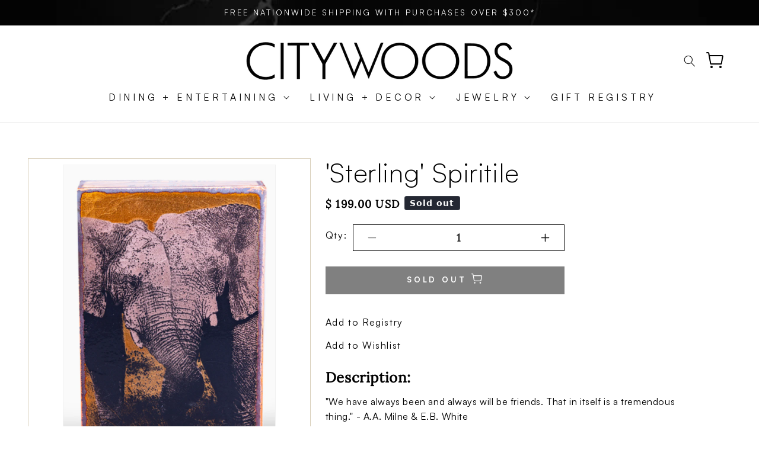

--- FILE ---
content_type: text/html; charset=utf-8
request_url: https://www.citywoods.com/products/sterling-spiritile
body_size: 27431
content:
<!doctype html>
<html class="js" lang="en">
  <head>
    <!-- Google tag (gtag.js) --> <script async src="https://www.googletagmanager.com/gtag/js?id=G-R51YXFF0EY"></script> <script> window.dataLayer = window.dataLayer || []; function gtag(){dataLayer.push(arguments);} gtag('js', new Date()); gtag('config', 'G-R51YXFF0EY'); </script>
    <meta charset="utf-8">
    <meta http-equiv="X-UA-Compatible" content="IE=edge">
    <meta name="viewport" content="width=device-width,initial-scale=1">
    <meta name="theme-color" content="">
    <link rel="canonical" href="https://www.citywoods.com/products/sterling-spiritile"><link rel="icon" type="image/png" href="//www.citywoods.com/cdn/shop/files/cw-favicon.webp?crop=center&height=32&v=1733992499&width=32"><link rel="preconnect" href="https://fonts.shopifycdn.com" crossorigin><title>
      &#39;Sterling&#39; Spiritile
 &ndash; Citywoods</title>

    
      <meta name="description" content="&quot;We have always been and always will be friends. That in itself is a tremendous thing.&quot; - A.A. Milne &amp;amp; E.B. White Spiritile No. 239 Each Spiritile is handmade of molten glass on copper, and can be placed indoors or outdoors. Handmade in Atlanta.">
    

    

<meta property="og:site_name" content="Citywoods">
<meta property="og:url" content="https://www.citywoods.com/products/sterling-spiritile">
<meta property="og:title" content="&#39;Sterling&#39; Spiritile">
<meta property="og:type" content="product">
<meta property="og:description" content="&quot;We have always been and always will be friends. That in itself is a tremendous thing.&quot; - A.A. Milne &amp;amp; E.B. White Spiritile No. 239 Each Spiritile is handmade of molten glass on copper, and can be placed indoors or outdoors. Handmade in Atlanta."><meta property="og:image" content="http://www.citywoods.com/cdn/shop/products/ScreenShot2020-04-15at7.27.17AM.png?v=1586953797">
  <meta property="og:image:secure_url" content="https://www.citywoods.com/cdn/shop/products/ScreenShot2020-04-15at7.27.17AM.png?v=1586953797">
  <meta property="og:image:width" content="752">
  <meta property="og:image:height" content="1154"><meta property="og:price:amount" content="199.00">
  <meta property="og:price:currency" content="USD"><meta name="twitter:card" content="summary_large_image">
<meta name="twitter:title" content="&#39;Sterling&#39; Spiritile">
<meta name="twitter:description" content="&quot;We have always been and always will be friends. That in itself is a tremendous thing.&quot; - A.A. Milne &amp;amp; E.B. White Spiritile No. 239 Each Spiritile is handmade of molten glass on copper, and can be placed indoors or outdoors. Handmade in Atlanta.">


    <script src="//www.citywoods.com/cdn/shop/t/6/assets/constants.js?v=58251544750838685771733986715" defer="defer"></script>
    <script src="//www.citywoods.com/cdn/shop/t/6/assets/pubsub.js?v=158357773527763999511733986716" defer="defer"></script>
    <script src="//www.citywoods.com/cdn/shop/t/6/assets/global.js?v=136628361274817707361733986715" defer="defer"></script><script>window.performance && window.performance.mark && window.performance.mark('shopify.content_for_header.start');</script><meta id="shopify-digital-wallet" name="shopify-digital-wallet" content="/6182129/digital_wallets/dialog">
<meta name="shopify-checkout-api-token" content="2391cf4017ad240e9bddb01e86cdb216">
<link rel="alternate" type="application/json+oembed" href="https://www.citywoods.com/products/sterling-spiritile.oembed">
<script async="async" src="/checkouts/internal/preloads.js?locale=en-US"></script>
<link rel="preconnect" href="https://shop.app" crossorigin="anonymous">
<script async="async" src="https://shop.app/checkouts/internal/preloads.js?locale=en-US&shop_id=6182129" crossorigin="anonymous"></script>
<script id="apple-pay-shop-capabilities" type="application/json">{"shopId":6182129,"countryCode":"US","currencyCode":"USD","merchantCapabilities":["supports3DS"],"merchantId":"gid:\/\/shopify\/Shop\/6182129","merchantName":"Citywoods","requiredBillingContactFields":["postalAddress","email","phone"],"requiredShippingContactFields":["postalAddress","email","phone"],"shippingType":"shipping","supportedNetworks":["visa","masterCard","amex","discover","elo","jcb"],"total":{"type":"pending","label":"Citywoods","amount":"1.00"},"shopifyPaymentsEnabled":true,"supportsSubscriptions":true}</script>
<script id="shopify-features" type="application/json">{"accessToken":"2391cf4017ad240e9bddb01e86cdb216","betas":["rich-media-storefront-analytics"],"domain":"www.citywoods.com","predictiveSearch":true,"shopId":6182129,"locale":"en"}</script>
<script>var Shopify = Shopify || {};
Shopify.shop = "citywoods.myshopify.com";
Shopify.locale = "en";
Shopify.currency = {"active":"USD","rate":"1.0"};
Shopify.country = "US";
Shopify.theme = {"name":"CityWoods","id":128362119223,"schema_name":"Dawn","schema_version":"14.0.0","theme_store_id":null,"role":"main"};
Shopify.theme.handle = "null";
Shopify.theme.style = {"id":null,"handle":null};
Shopify.cdnHost = "www.citywoods.com/cdn";
Shopify.routes = Shopify.routes || {};
Shopify.routes.root = "/";</script>
<script type="module">!function(o){(o.Shopify=o.Shopify||{}).modules=!0}(window);</script>
<script>!function(o){function n(){var o=[];function n(){o.push(Array.prototype.slice.apply(arguments))}return n.q=o,n}var t=o.Shopify=o.Shopify||{};t.loadFeatures=n(),t.autoloadFeatures=n()}(window);</script>
<script>
  window.ShopifyPay = window.ShopifyPay || {};
  window.ShopifyPay.apiHost = "shop.app\/pay";
  window.ShopifyPay.redirectState = null;
</script>
<script id="shop-js-analytics" type="application/json">{"pageType":"product"}</script>
<script defer="defer" async type="module" src="//www.citywoods.com/cdn/shopifycloud/shop-js/modules/v2/client.init-shop-cart-sync_BT-GjEfc.en.esm.js"></script>
<script defer="defer" async type="module" src="//www.citywoods.com/cdn/shopifycloud/shop-js/modules/v2/chunk.common_D58fp_Oc.esm.js"></script>
<script defer="defer" async type="module" src="//www.citywoods.com/cdn/shopifycloud/shop-js/modules/v2/chunk.modal_xMitdFEc.esm.js"></script>
<script type="module">
  await import("//www.citywoods.com/cdn/shopifycloud/shop-js/modules/v2/client.init-shop-cart-sync_BT-GjEfc.en.esm.js");
await import("//www.citywoods.com/cdn/shopifycloud/shop-js/modules/v2/chunk.common_D58fp_Oc.esm.js");
await import("//www.citywoods.com/cdn/shopifycloud/shop-js/modules/v2/chunk.modal_xMitdFEc.esm.js");

  window.Shopify.SignInWithShop?.initShopCartSync?.({"fedCMEnabled":true,"windoidEnabled":true});

</script>
<script>
  window.Shopify = window.Shopify || {};
  if (!window.Shopify.featureAssets) window.Shopify.featureAssets = {};
  window.Shopify.featureAssets['shop-js'] = {"shop-cart-sync":["modules/v2/client.shop-cart-sync_DZOKe7Ll.en.esm.js","modules/v2/chunk.common_D58fp_Oc.esm.js","modules/v2/chunk.modal_xMitdFEc.esm.js"],"init-fed-cm":["modules/v2/client.init-fed-cm_B6oLuCjv.en.esm.js","modules/v2/chunk.common_D58fp_Oc.esm.js","modules/v2/chunk.modal_xMitdFEc.esm.js"],"shop-cash-offers":["modules/v2/client.shop-cash-offers_D2sdYoxE.en.esm.js","modules/v2/chunk.common_D58fp_Oc.esm.js","modules/v2/chunk.modal_xMitdFEc.esm.js"],"shop-login-button":["modules/v2/client.shop-login-button_QeVjl5Y3.en.esm.js","modules/v2/chunk.common_D58fp_Oc.esm.js","modules/v2/chunk.modal_xMitdFEc.esm.js"],"pay-button":["modules/v2/client.pay-button_DXTOsIq6.en.esm.js","modules/v2/chunk.common_D58fp_Oc.esm.js","modules/v2/chunk.modal_xMitdFEc.esm.js"],"shop-button":["modules/v2/client.shop-button_DQZHx9pm.en.esm.js","modules/v2/chunk.common_D58fp_Oc.esm.js","modules/v2/chunk.modal_xMitdFEc.esm.js"],"avatar":["modules/v2/client.avatar_BTnouDA3.en.esm.js"],"init-windoid":["modules/v2/client.init-windoid_CR1B-cfM.en.esm.js","modules/v2/chunk.common_D58fp_Oc.esm.js","modules/v2/chunk.modal_xMitdFEc.esm.js"],"init-shop-for-new-customer-accounts":["modules/v2/client.init-shop-for-new-customer-accounts_C_vY_xzh.en.esm.js","modules/v2/client.shop-login-button_QeVjl5Y3.en.esm.js","modules/v2/chunk.common_D58fp_Oc.esm.js","modules/v2/chunk.modal_xMitdFEc.esm.js"],"init-shop-email-lookup-coordinator":["modules/v2/client.init-shop-email-lookup-coordinator_BI7n9ZSv.en.esm.js","modules/v2/chunk.common_D58fp_Oc.esm.js","modules/v2/chunk.modal_xMitdFEc.esm.js"],"init-shop-cart-sync":["modules/v2/client.init-shop-cart-sync_BT-GjEfc.en.esm.js","modules/v2/chunk.common_D58fp_Oc.esm.js","modules/v2/chunk.modal_xMitdFEc.esm.js"],"shop-toast-manager":["modules/v2/client.shop-toast-manager_DiYdP3xc.en.esm.js","modules/v2/chunk.common_D58fp_Oc.esm.js","modules/v2/chunk.modal_xMitdFEc.esm.js"],"init-customer-accounts":["modules/v2/client.init-customer-accounts_D9ZNqS-Q.en.esm.js","modules/v2/client.shop-login-button_QeVjl5Y3.en.esm.js","modules/v2/chunk.common_D58fp_Oc.esm.js","modules/v2/chunk.modal_xMitdFEc.esm.js"],"init-customer-accounts-sign-up":["modules/v2/client.init-customer-accounts-sign-up_iGw4briv.en.esm.js","modules/v2/client.shop-login-button_QeVjl5Y3.en.esm.js","modules/v2/chunk.common_D58fp_Oc.esm.js","modules/v2/chunk.modal_xMitdFEc.esm.js"],"shop-follow-button":["modules/v2/client.shop-follow-button_CqMgW2wH.en.esm.js","modules/v2/chunk.common_D58fp_Oc.esm.js","modules/v2/chunk.modal_xMitdFEc.esm.js"],"checkout-modal":["modules/v2/client.checkout-modal_xHeaAweL.en.esm.js","modules/v2/chunk.common_D58fp_Oc.esm.js","modules/v2/chunk.modal_xMitdFEc.esm.js"],"shop-login":["modules/v2/client.shop-login_D91U-Q7h.en.esm.js","modules/v2/chunk.common_D58fp_Oc.esm.js","modules/v2/chunk.modal_xMitdFEc.esm.js"],"lead-capture":["modules/v2/client.lead-capture_BJmE1dJe.en.esm.js","modules/v2/chunk.common_D58fp_Oc.esm.js","modules/v2/chunk.modal_xMitdFEc.esm.js"],"payment-terms":["modules/v2/client.payment-terms_Ci9AEqFq.en.esm.js","modules/v2/chunk.common_D58fp_Oc.esm.js","modules/v2/chunk.modal_xMitdFEc.esm.js"]};
</script>
<script>(function() {
  var isLoaded = false;
  function asyncLoad() {
    if (isLoaded) return;
    isLoaded = true;
    var urls = ["https:\/\/cdn.nfcube.com\/instafeed-2f4533fd2af641daa4198f7a8d1f873e.js?shop=citywoods.myshopify.com"];
    for (var i = 0; i < urls.length; i++) {
      var s = document.createElement('script');
      s.type = 'text/javascript';
      s.async = true;
      s.src = urls[i];
      var x = document.getElementsByTagName('script')[0];
      x.parentNode.insertBefore(s, x);
    }
  };
  if(window.attachEvent) {
    window.attachEvent('onload', asyncLoad);
  } else {
    window.addEventListener('load', asyncLoad, false);
  }
})();</script>
<script id="__st">var __st={"a":6182129,"offset":-21600,"reqid":"bfc370e4-b8f0-406c-a31c-f169129da55b-1769085268","pageurl":"www.citywoods.com\/products\/sterling-spiritile","u":"256adb581396","p":"product","rtyp":"product","rid":4487922810935};</script>
<script>window.ShopifyPaypalV4VisibilityTracking = true;</script>
<script id="captcha-bootstrap">!function(){'use strict';const t='contact',e='account',n='new_comment',o=[[t,t],['blogs',n],['comments',n],[t,'customer']],c=[[e,'customer_login'],[e,'guest_login'],[e,'recover_customer_password'],[e,'create_customer']],r=t=>t.map((([t,e])=>`form[action*='/${t}']:not([data-nocaptcha='true']) input[name='form_type'][value='${e}']`)).join(','),a=t=>()=>t?[...document.querySelectorAll(t)].map((t=>t.form)):[];function s(){const t=[...o],e=r(t);return a(e)}const i='password',u='form_key',d=['recaptcha-v3-token','g-recaptcha-response','h-captcha-response',i],f=()=>{try{return window.sessionStorage}catch{return}},m='__shopify_v',_=t=>t.elements[u];function p(t,e,n=!1){try{const o=window.sessionStorage,c=JSON.parse(o.getItem(e)),{data:r}=function(t){const{data:e,action:n}=t;return t[m]||n?{data:e,action:n}:{data:t,action:n}}(c);for(const[e,n]of Object.entries(r))t.elements[e]&&(t.elements[e].value=n);n&&o.removeItem(e)}catch(o){console.error('form repopulation failed',{error:o})}}const l='form_type',E='cptcha';function T(t){t.dataset[E]=!0}const w=window,h=w.document,L='Shopify',v='ce_forms',y='captcha';let A=!1;((t,e)=>{const n=(g='f06e6c50-85a8-45c8-87d0-21a2b65856fe',I='https://cdn.shopify.com/shopifycloud/storefront-forms-hcaptcha/ce_storefront_forms_captcha_hcaptcha.v1.5.2.iife.js',D={infoText:'Protected by hCaptcha',privacyText:'Privacy',termsText:'Terms'},(t,e,n)=>{const o=w[L][v],c=o.bindForm;if(c)return c(t,g,e,D).then(n);var r;o.q.push([[t,g,e,D],n]),r=I,A||(h.body.append(Object.assign(h.createElement('script'),{id:'captcha-provider',async:!0,src:r})),A=!0)});var g,I,D;w[L]=w[L]||{},w[L][v]=w[L][v]||{},w[L][v].q=[],w[L][y]=w[L][y]||{},w[L][y].protect=function(t,e){n(t,void 0,e),T(t)},Object.freeze(w[L][y]),function(t,e,n,w,h,L){const[v,y,A,g]=function(t,e,n){const i=e?o:[],u=t?c:[],d=[...i,...u],f=r(d),m=r(i),_=r(d.filter((([t,e])=>n.includes(e))));return[a(f),a(m),a(_),s()]}(w,h,L),I=t=>{const e=t.target;return e instanceof HTMLFormElement?e:e&&e.form},D=t=>v().includes(t);t.addEventListener('submit',(t=>{const e=I(t);if(!e)return;const n=D(e)&&!e.dataset.hcaptchaBound&&!e.dataset.recaptchaBound,o=_(e),c=g().includes(e)&&(!o||!o.value);(n||c)&&t.preventDefault(),c&&!n&&(function(t){try{if(!f())return;!function(t){const e=f();if(!e)return;const n=_(t);if(!n)return;const o=n.value;o&&e.removeItem(o)}(t);const e=Array.from(Array(32),(()=>Math.random().toString(36)[2])).join('');!function(t,e){_(t)||t.append(Object.assign(document.createElement('input'),{type:'hidden',name:u})),t.elements[u].value=e}(t,e),function(t,e){const n=f();if(!n)return;const o=[...t.querySelectorAll(`input[type='${i}']`)].map((({name:t})=>t)),c=[...d,...o],r={};for(const[a,s]of new FormData(t).entries())c.includes(a)||(r[a]=s);n.setItem(e,JSON.stringify({[m]:1,action:t.action,data:r}))}(t,e)}catch(e){console.error('failed to persist form',e)}}(e),e.submit())}));const S=(t,e)=>{t&&!t.dataset[E]&&(n(t,e.some((e=>e===t))),T(t))};for(const o of['focusin','change'])t.addEventListener(o,(t=>{const e=I(t);D(e)&&S(e,y())}));const B=e.get('form_key'),M=e.get(l),P=B&&M;t.addEventListener('DOMContentLoaded',(()=>{const t=y();if(P)for(const e of t)e.elements[l].value===M&&p(e,B);[...new Set([...A(),...v().filter((t=>'true'===t.dataset.shopifyCaptcha))])].forEach((e=>S(e,t)))}))}(h,new URLSearchParams(w.location.search),n,t,e,['guest_login'])})(!0,!0)}();</script>
<script integrity="sha256-4kQ18oKyAcykRKYeNunJcIwy7WH5gtpwJnB7kiuLZ1E=" data-source-attribution="shopify.loadfeatures" defer="defer" src="//www.citywoods.com/cdn/shopifycloud/storefront/assets/storefront/load_feature-a0a9edcb.js" crossorigin="anonymous"></script>
<script crossorigin="anonymous" defer="defer" src="//www.citywoods.com/cdn/shopifycloud/storefront/assets/shopify_pay/storefront-65b4c6d7.js?v=20250812"></script>
<script data-source-attribution="shopify.dynamic_checkout.dynamic.init">var Shopify=Shopify||{};Shopify.PaymentButton=Shopify.PaymentButton||{isStorefrontPortableWallets:!0,init:function(){window.Shopify.PaymentButton.init=function(){};var t=document.createElement("script");t.src="https://www.citywoods.com/cdn/shopifycloud/portable-wallets/latest/portable-wallets.en.js",t.type="module",document.head.appendChild(t)}};
</script>
<script data-source-attribution="shopify.dynamic_checkout.buyer_consent">
  function portableWalletsHideBuyerConsent(e){var t=document.getElementById("shopify-buyer-consent"),n=document.getElementById("shopify-subscription-policy-button");t&&n&&(t.classList.add("hidden"),t.setAttribute("aria-hidden","true"),n.removeEventListener("click",e))}function portableWalletsShowBuyerConsent(e){var t=document.getElementById("shopify-buyer-consent"),n=document.getElementById("shopify-subscription-policy-button");t&&n&&(t.classList.remove("hidden"),t.removeAttribute("aria-hidden"),n.addEventListener("click",e))}window.Shopify?.PaymentButton&&(window.Shopify.PaymentButton.hideBuyerConsent=portableWalletsHideBuyerConsent,window.Shopify.PaymentButton.showBuyerConsent=portableWalletsShowBuyerConsent);
</script>
<script data-source-attribution="shopify.dynamic_checkout.cart.bootstrap">document.addEventListener("DOMContentLoaded",(function(){function t(){return document.querySelector("shopify-accelerated-checkout-cart, shopify-accelerated-checkout")}if(t())Shopify.PaymentButton.init();else{new MutationObserver((function(e,n){t()&&(Shopify.PaymentButton.init(),n.disconnect())})).observe(document.body,{childList:!0,subtree:!0})}}));
</script>
<link id="shopify-accelerated-checkout-styles" rel="stylesheet" media="screen" href="https://www.citywoods.com/cdn/shopifycloud/portable-wallets/latest/accelerated-checkout-backwards-compat.css" crossorigin="anonymous">
<style id="shopify-accelerated-checkout-cart">
        #shopify-buyer-consent {
  margin-top: 1em;
  display: inline-block;
  width: 100%;
}

#shopify-buyer-consent.hidden {
  display: none;
}

#shopify-subscription-policy-button {
  background: none;
  border: none;
  padding: 0;
  text-decoration: underline;
  font-size: inherit;
  cursor: pointer;
}

#shopify-subscription-policy-button::before {
  box-shadow: none;
}

      </style>
<script id="sections-script" data-sections="header" defer="defer" src="//www.citywoods.com/cdn/shop/t/6/compiled_assets/scripts.js?v=612"></script>
<script>window.performance && window.performance.mark && window.performance.mark('shopify.content_for_header.end');</script>


    <style data-shopify>
      @font-face {
  font-family: Assistant;
  font-weight: 400;
  font-style: normal;
  font-display: swap;
  src: url("//www.citywoods.com/cdn/fonts/assistant/assistant_n4.9120912a469cad1cc292572851508ca49d12e768.woff2") format("woff2"),
       url("//www.citywoods.com/cdn/fonts/assistant/assistant_n4.6e9875ce64e0fefcd3f4446b7ec9036b3ddd2985.woff") format("woff");
}

      @font-face {
  font-family: Assistant;
  font-weight: 700;
  font-style: normal;
  font-display: swap;
  src: url("//www.citywoods.com/cdn/fonts/assistant/assistant_n7.bf44452348ec8b8efa3aa3068825305886b1c83c.woff2") format("woff2"),
       url("//www.citywoods.com/cdn/fonts/assistant/assistant_n7.0c887fee83f6b3bda822f1150b912c72da0f7b64.woff") format("woff");
}

      
      
      @font-face {
  font-family: Lora;
  font-weight: 400;
  font-style: normal;
  font-display: swap;
  src: url("//www.citywoods.com/cdn/fonts/lora/lora_n4.9a60cb39eff3bfbc472bac5b3c5c4d7c878f0a8d.woff2") format("woff2"),
       url("//www.citywoods.com/cdn/fonts/lora/lora_n4.4d935d2630ceaf34d2e494106075f8d9f1257d25.woff") format("woff");
}


      
        :root,
        .color-background-1 {
          --color-background: 255,255,255;
        
          --gradient-background: #ffffff;
        

        

        --color-foreground: 18,18,18;
        --color-background-contrast: 191,191,191;
        --color-shadow: 18,18,18;
        --color-button: 18,18,18;
        --color-button-text: 255,255,255;
        --color-secondary-button: 255,255,255;
        --color-secondary-button-text: 18,18,18;
        --color-link: 18,18,18;
        --color-badge-foreground: 18,18,18;
        --color-badge-background: 255,255,255;
        --color-badge-border: 18,18,18;
        --payment-terms-background-color: rgb(255 255 255);
      }
      
        
        .color-background-2 {
          --color-background: 243,243,243;
        
          --gradient-background: #f3f3f3;
        

        

        --color-foreground: 18,18,18;
        --color-background-contrast: 179,179,179;
        --color-shadow: 18,18,18;
        --color-button: 18,18,18;
        --color-button-text: 243,243,243;
        --color-secondary-button: 243,243,243;
        --color-secondary-button-text: 18,18,18;
        --color-link: 18,18,18;
        --color-badge-foreground: 18,18,18;
        --color-badge-background: 243,243,243;
        --color-badge-border: 18,18,18;
        --payment-terms-background-color: rgb(243 243 243);
      }
      
        
        .color-inverse {
          --color-background: 36,40,51;
        
          --gradient-background: #242833;
        

        

        --color-foreground: 255,255,255;
        --color-background-contrast: 47,52,66;
        --color-shadow: 18,18,18;
        --color-button: 255,255,255;
        --color-button-text: 0,0,0;
        --color-secondary-button: 36,40,51;
        --color-secondary-button-text: 255,255,255;
        --color-link: 255,255,255;
        --color-badge-foreground: 255,255,255;
        --color-badge-background: 36,40,51;
        --color-badge-border: 255,255,255;
        --payment-terms-background-color: rgb(36 40 51);
      }
      
        
        .color-accent-1 {
          --color-background: 18,18,18;
        
          --gradient-background: #121212;
        

        

        --color-foreground: 255,255,255;
        --color-background-contrast: 146,146,146;
        --color-shadow: 18,18,18;
        --color-button: 255,255,255;
        --color-button-text: 18,18,18;
        --color-secondary-button: 18,18,18;
        --color-secondary-button-text: 255,255,255;
        --color-link: 255,255,255;
        --color-badge-foreground: 255,255,255;
        --color-badge-background: 18,18,18;
        --color-badge-border: 255,255,255;
        --payment-terms-background-color: rgb(18 18 18);
      }
      
        
        .color-accent-2 {
          --color-background: 51,79,180;
        
          --gradient-background: #334fb4;
        

        

        --color-foreground: 255,255,255;
        --color-background-contrast: 23,35,81;
        --color-shadow: 18,18,18;
        --color-button: 255,255,255;
        --color-button-text: 51,79,180;
        --color-secondary-button: 51,79,180;
        --color-secondary-button-text: 255,255,255;
        --color-link: 255,255,255;
        --color-badge-foreground: 255,255,255;
        --color-badge-background: 51,79,180;
        --color-badge-border: 255,255,255;
        --payment-terms-background-color: rgb(51 79 180);
      }
      

      body, .color-background-1, .color-background-2, .color-inverse, .color-accent-1, .color-accent-2 {
        color: rgba(var(--color-foreground), 0.75);
        background-color: rgb(var(--color-background));
      }

      :root {
        --font-body-family: Assistant, sans-serif;
        --font-body-style: normal;
        --font-body-weight: 400;
        --font-body-weight-bold: 700;

        --font-heading-family: Lora, serif;
        --font-heading-style: normal;
        --font-heading-weight: 400;

        --font-body-scale: 1.0;
        --font-heading-scale: 1.0;

        --media-padding: px;
        --media-border-opacity: 0.05;
        --media-border-width: 1px;
        --media-radius: 0px;
        --media-shadow-opacity: 0.0;
        --media-shadow-horizontal-offset: 0px;
        --media-shadow-vertical-offset: 4px;
        --media-shadow-blur-radius: 5px;
        --media-shadow-visible: 0;

        --page-width: 120rem;
        --page-width-margin: 0rem;

        --product-card-image-padding: 0.0rem;
        --product-card-corner-radius: 0.0rem;
        --product-card-text-alignment: left;
        --product-card-border-width: 0.0rem;
        --product-card-border-opacity: 0.1;
        --product-card-shadow-opacity: 0.0;
        --product-card-shadow-visible: 0;
        --product-card-shadow-horizontal-offset: 0.0rem;
        --product-card-shadow-vertical-offset: 0.4rem;
        --product-card-shadow-blur-radius: 0.5rem;

        --collection-card-image-padding: 0.0rem;
        --collection-card-corner-radius: 0.0rem;
        --collection-card-text-alignment: left;
        --collection-card-border-width: 0.0rem;
        --collection-card-border-opacity: 0.1;
        --collection-card-shadow-opacity: 0.0;
        --collection-card-shadow-visible: 0;
        --collection-card-shadow-horizontal-offset: 0.0rem;
        --collection-card-shadow-vertical-offset: 0.4rem;
        --collection-card-shadow-blur-radius: 0.5rem;

        --blog-card-image-padding: 0.0rem;
        --blog-card-corner-radius: 0.0rem;
        --blog-card-text-alignment: left;
        --blog-card-border-width: 0.0rem;
        --blog-card-border-opacity: 0.1;
        --blog-card-shadow-opacity: 0.0;
        --blog-card-shadow-visible: 0;
        --blog-card-shadow-horizontal-offset: 0.0rem;
        --blog-card-shadow-vertical-offset: 0.4rem;
        --blog-card-shadow-blur-radius: 0.5rem;

        --badge-corner-radius: 4.0rem;

        --popup-border-width: 1px;
        --popup-border-opacity: 0.1;
        --popup-corner-radius: 0px;
        --popup-shadow-opacity: 0.05;
        --popup-shadow-horizontal-offset: 0px;
        --popup-shadow-vertical-offset: 4px;
        --popup-shadow-blur-radius: 5px;

        --drawer-border-width: 1px;
        --drawer-border-opacity: 0.1;
        --drawer-shadow-opacity: 0.0;
        --drawer-shadow-horizontal-offset: 0px;
        --drawer-shadow-vertical-offset: 4px;
        --drawer-shadow-blur-radius: 5px;

        --spacing-sections-desktop: 0px;
        --spacing-sections-mobile: 0px;

        --grid-desktop-vertical-spacing: 8px;
        --grid-desktop-horizontal-spacing: 8px;
        --grid-mobile-vertical-spacing: 4px;
        --grid-mobile-horizontal-spacing: 4px;

        --text-boxes-border-opacity: 0.1;
        --text-boxes-border-width: 0px;
        --text-boxes-radius: 0px;
        --text-boxes-shadow-opacity: 0.0;
        --text-boxes-shadow-visible: 0;
        --text-boxes-shadow-horizontal-offset: 0px;
        --text-boxes-shadow-vertical-offset: 4px;
        --text-boxes-shadow-blur-radius: 5px;

        --buttons-radius: 0px;
        --buttons-radius-outset: 0px;
        --buttons-border-width: 1px;
        --buttons-border-opacity: 1.0;
        --buttons-shadow-opacity: 0.0;
        --buttons-shadow-visible: 0;
        --buttons-shadow-horizontal-offset: 0px;
        --buttons-shadow-vertical-offset: 4px;
        --buttons-shadow-blur-radius: 5px;
        --buttons-border-offset: 0px;

        --inputs-radius: 0px;
        --inputs-border-width: 1px;
        --inputs-border-opacity: 0.55;
        --inputs-shadow-opacity: 0.0;
        --inputs-shadow-horizontal-offset: 0px;
        --inputs-margin-offset: 0px;
        --inputs-shadow-vertical-offset: 2px;
        --inputs-shadow-blur-radius: 5px;
        --inputs-radius-outset: 0px;

        --variant-pills-radius: 40px;
        --variant-pills-border-width: 1px;
        --variant-pills-border-opacity: 0.55;
        --variant-pills-shadow-opacity: 0.0;
        --variant-pills-shadow-horizontal-offset: 0px;
        --variant-pills-shadow-vertical-offset: 4px;
        --variant-pills-shadow-blur-radius: 5px;
      }

      *,
      *::before,
      *::after {
        box-sizing: inherit;
      }

      html {
        box-sizing: border-box;
        font-size: calc(var(--font-body-scale) * 62.5%);
        height: 100%;
      }

      body {
        display: grid;
        grid-template-rows: auto auto 1fr auto;
        grid-template-columns: 100%;
        min-height: 100%;
        margin: 0;
        font-size: 1.5rem;
        letter-spacing: 0.06rem;
        line-height: calc(1 + 0.8 / var(--font-body-scale));
        font-family: var(--font-body-family);
        font-style: var(--font-body-style);
        font-weight: var(--font-body-weight);
      }

      @media screen and (min-width: 750px) {
        body {
          font-size: 1.6rem;
        }
      }
      
    </style>

    <link href="//www.citywoods.com/cdn/shop/t/6/assets/base.css?v=16534392784228263581733986715" rel="stylesheet" type="text/css" media="all" />
    <link href="//www.citywoods.com/cdn/shop/t/6/assets/bootstrap.min.css?v=140419661939791314031733986715" rel="stylesheet" type="text/css" media="all" /> 
    <link href="//www.citywoods.com/cdn/shop/t/6/assets/style.css?v=27116227964593911111733986716" rel="stylesheet" type="text/css" media="all" />
    <link href="//www.citywoods.com/cdn/shop/t/6/assets/custom.css?v=129091701993664331071736576668" rel="stylesheet" type="text/css" media="all" />
    <link href="//www.citywoods.com/cdn/shop/t/6/assets/responsive.css?v=111603181540343972631733986716" rel="stylesheet" type="text/css" media="all" />

      <link rel="preload" as="font" href="//www.citywoods.com/cdn/fonts/assistant/assistant_n4.9120912a469cad1cc292572851508ca49d12e768.woff2" type="font/woff2" crossorigin>
      

      <link rel="preload" as="font" href="//www.citywoods.com/cdn/fonts/lora/lora_n4.9a60cb39eff3bfbc472bac5b3c5c4d7c878f0a8d.woff2" type="font/woff2" crossorigin>
      
<link
        rel="stylesheet"
        href="//www.citywoods.com/cdn/shop/t/6/assets/component-predictive-search.css?v=118923337488134913561733986715"
        media="print"
        onload="this.media='all'"
      ><script>
      if (Shopify.designMode) {
        document.documentElement.classList.add('shopify-design-mode');
      }
    </script>
  

<script>
  document.addEventListener("DOMContentLoaded", function(event) {
    const style = document.getElementById('wsg-custom-style');
    if (typeof window.isWsgCustomer != "undefined" && isWsgCustomer) {
      style.innerHTML = `
        ${style.innerHTML} 
        /* A friend of hideWsg - this will _show_ only for wsg customers. Add class to an element to use */
        .showWsg {
          display: unset;
        }
        /* wholesale only CSS */
        .additional-checkout-buttons, .shopify-payment-button {
          display: none !important;
        }
        .wsg-proxy-container select {
          background-color: 
          ${
        document.querySelector('input').style.backgroundColor
          ? document.querySelector('input').style.backgroundColor
          : 'white'
        } !important;
        }
      `;
    } else {
      style.innerHTML = `
        ${style.innerHTML}
        /* Add CSS rules here for NOT wsg customers - great to hide elements from retail when we can't access the code driving the element */
        
      `;
    }

    if (typeof window.embedButtonBg !== undefined && typeof window.embedButtonText !== undefined && window.embedButtonBg !== window.embedButtonText) {
      style.innerHTML = `
        ${style.innerHTML}
        .wsg-button-fix {
          background: ${embedButtonBg} !important;
          border-color: ${embedButtonBg} !important;
          color: ${embedButtonText} !important;
        }
      `;
    }

    // =========================
    //         CUSTOM JS
    // ==========================
    if (document.querySelector(".wsg-proxy-container")) {
      initNodeObserver(wsgCustomJs);
    }
  })

  function wsgCustomJs() {

    // update button classes
    const button = document.querySelectorAll(".wsg-button-fix");
    let buttonClass = "xxButtonClassesHerexx";
    buttonClass = buttonClass.split(" ");
    for (let i = 0; i < button.length; i++) {
      button[i].classList.add(... buttonClass);
    }

    // wsgCustomJs window placeholder
    // update secondary btn color on proxy cart
    if (document.getElementById("wsg-checkout-one")) {
      const checkoutButton = document.getElementById("wsg-checkout-one");
      let wsgBtnColor = window.getComputedStyle(checkoutButton).backgroundColor;
      let wsgBtnBackground = "none";
      let wsgBtnBorder = "thin solid " + wsgBtnColor;
      let wsgBtnPadding = window.getComputedStyle(checkoutButton).padding;
      let spofBtn = document.querySelectorAll(".spof-btn");
      for (let i = 0; i < spofBtn.length; i++) {
        spofBtn[i].style.background = wsgBtnBackground;
        spofBtn[i].style.color = wsgBtnColor;
        spofBtn[i].style.border = wsgBtnBorder;
        spofBtn[i].style.padding = wsgBtnPadding;
      }
    }

    // update Quick Order Form label
    if (typeof window.embedSPOFLabel != "undefined" && embedSPOFLabel) {
      document.querySelectorAll(".spof-btn").forEach(function(spofBtn) {
        spofBtn.removeAttribute("data-translation-selector");
        spofBtn.innerHTML = embedSPOFLabel;
      });
    }
  }

  function initNodeObserver(onChangeNodeCallback) {

    // Select the node that will be observed for mutations
    const targetNode = document.querySelector(".wsg-proxy-container");

    // Options for the observer (which mutations to observe)
    const config = {
      attributes: true,
      childList: true,
      subtree: true
    };

    // Callback function to execute when mutations are observed
    const callback = function(mutationsList, observer) {
      for (const mutation of mutationsList) {
        if (mutation.type === 'childList') {
          onChangeNodeCallback();
          observer.disconnect();
        }
      }
    };

    // Create an observer instance linked to the callback function
    const observer = new MutationObserver(callback);

    // Start observing the target node for configured mutations
    observer.observe(targetNode, config);
  }
</script>


<style id="wsg-custom-style">
  /* A friend of hideWsg - this will _show_ only for wsg customers. Add class to an element to use */
  .showWsg {
    display: none;
  }
  /* Signup/login */
  #wsg-signup select,
  #wsg-signup input,
  #wsg-signup textarea {
    height: 46px;
    border: thin solid #d1d1d1;
    padding: 6px 10px;
  }
  #wsg-signup textarea {
    min-height: 100px;
  }
  .wsg-login-input {
    height: 46px;
    border: thin solid #d1d1d1;
    padding: 6px 10px;
  }
  #wsg-signup select {
  }
/*   Quick Order Form */
  .wsg-table td {
    border: none;
    min-width: 150px;
  }
  .wsg-table tr {
    border-bottom: thin solid #d1d1d1; 
    border-left: none;
  }
  .wsg-table input[type="number"] {
    border: thin solid #d1d1d1;
    padding: 5px 15px;
    min-height: 42px;
  }
  #wsg-spof-link a {
    text-decoration: inherit;
    color: inherit;
  }
  .wsg-proxy-container {
    margin-top: 0% !important;
  }
  @media screen and (max-width:768px){
    .wsg-proxy-container .wsg-table input[type="number"] {
        max-width: 80%; 
    }
    .wsg-center img {
      width: 50px !important;
    }
    .wsg-variant-price-area {
      min-width: 70px !important;
    }
  }
  /* Submit button */
  #wsg-cart-update{
    padding: 8px 10px;
    min-height: 45px;
    max-width: 100% !important;
  }
  .wsg-table {
    background: inherit !important;
  }
  .wsg-spof-container-main {
    background: inherit !important;
  }
  /* General fixes */
  .wsg-hide-prices {
    opacity: 0;
  }
  .wsg-ws-only .button {
    margin: 0;
  }
</style>
<!-- BEGIN app block: shopify://apps/gift-reggie-gift-registry/blocks/app-embed-block/00fe746e-081c-46a2-a15d-bcbd6f41b0f0 --><script type="application/json" id="gift_reggie_data">
  {
    "storefrontAccessToken": null,
    "registryId": null,
    "registryAdmin": null,
    "customerId": null,
    

    "productId": 4487922810935,
    "rootUrl": "\/",
    "accountLoginUrl": "\/account\/login",
    "accountLoginReturnParam": "checkout_url=",
    "currentLanguage": null,

    "button_layout": "column",
    "button_order": "registry_wishlist",
    "button_alignment": "justify",
    "behavior_on_no_id": "disable",
    "wishlist_button_visibility": "everyone",
    "registry_button_visibility": "everyone",
    "registry_button_behavior": "ajax",
    "online_store_version": "2",
    "button_location_override": "",
    "button_location_override_position": "inside",

    "wishlist_button_appearance": "button",
    "registry_button_appearance": "button",
    "wishlist_button_classname": "",
    "registry_button_classname": "",
    "wishlist_button_image_not_present": null,
    "wishlist_button_image_is_present": null,
    "registry_button_image": null,

    "checkout_button_selector": "",

    "i18n": {
      "wishlist": {
        "idleAdd": "Add to Wishlist",
        "idleRemove": "Remove from Wishlist",
        "pending": "...",
        "successAdd": "Added to Wishlist",
        "successRemove": "Removed from Wishlist",
        "noVariant": "Add to Wishlist",
        "error": "Error"
      },
      "registry": {
        "idleAdd": "Add to Registry",
        "idleRemove": "Remove from Registry",
        "pending": "...",
        "successAdd": "Added to Registry",
        "successRemove": "Removed from Registry",
        "noVariant": "Add to Registry",
        "error": "Error"
      }
    }
  }
</script>
<style>
  :root {
    --gift-reggie-wishlist-button-background-color: #ffffff;
    --gift-reggie-wishlist-button-text-color: #333333;
    --gift-reggie-registry-button-background-color: #ffffff;
    --gift-reggie-registry-button-text-color: #333333;
  }
</style><style>
    
  </style>
<!-- END app block --><script src="https://cdn.shopify.com/extensions/019be27e-ba89-70c4-b190-390282399118/gift-reggie-gift-registry-126/assets/app-embed-block.js" type="text/javascript" defer="defer"></script>
<link href="https://cdn.shopify.com/extensions/019be27e-ba89-70c4-b190-390282399118/gift-reggie-gift-registry-126/assets/app-embed-block.css" rel="stylesheet" type="text/css" media="all">
<link href="https://monorail-edge.shopifysvc.com" rel="dns-prefetch">
<script>(function(){if ("sendBeacon" in navigator && "performance" in window) {try {var session_token_from_headers = performance.getEntriesByType('navigation')[0].serverTiming.find(x => x.name == '_s').description;} catch {var session_token_from_headers = undefined;}var session_cookie_matches = document.cookie.match(/_shopify_s=([^;]*)/);var session_token_from_cookie = session_cookie_matches && session_cookie_matches.length === 2 ? session_cookie_matches[1] : "";var session_token = session_token_from_headers || session_token_from_cookie || "";function handle_abandonment_event(e) {var entries = performance.getEntries().filter(function(entry) {return /monorail-edge.shopifysvc.com/.test(entry.name);});if (!window.abandonment_tracked && entries.length === 0) {window.abandonment_tracked = true;var currentMs = Date.now();var navigation_start = performance.timing.navigationStart;var payload = {shop_id: 6182129,url: window.location.href,navigation_start,duration: currentMs - navigation_start,session_token,page_type: "product"};window.navigator.sendBeacon("https://monorail-edge.shopifysvc.com/v1/produce", JSON.stringify({schema_id: "online_store_buyer_site_abandonment/1.1",payload: payload,metadata: {event_created_at_ms: currentMs,event_sent_at_ms: currentMs}}));}}window.addEventListener('pagehide', handle_abandonment_event);}}());</script>
<script id="web-pixels-manager-setup">(function e(e,d,r,n,o){if(void 0===o&&(o={}),!Boolean(null===(a=null===(i=window.Shopify)||void 0===i?void 0:i.analytics)||void 0===a?void 0:a.replayQueue)){var i,a;window.Shopify=window.Shopify||{};var t=window.Shopify;t.analytics=t.analytics||{};var s=t.analytics;s.replayQueue=[],s.publish=function(e,d,r){return s.replayQueue.push([e,d,r]),!0};try{self.performance.mark("wpm:start")}catch(e){}var l=function(){var e={modern:/Edge?\/(1{2}[4-9]|1[2-9]\d|[2-9]\d{2}|\d{4,})\.\d+(\.\d+|)|Firefox\/(1{2}[4-9]|1[2-9]\d|[2-9]\d{2}|\d{4,})\.\d+(\.\d+|)|Chrom(ium|e)\/(9{2}|\d{3,})\.\d+(\.\d+|)|(Maci|X1{2}).+ Version\/(15\.\d+|(1[6-9]|[2-9]\d|\d{3,})\.\d+)([,.]\d+|)( \(\w+\)|)( Mobile\/\w+|) Safari\/|Chrome.+OPR\/(9{2}|\d{3,})\.\d+\.\d+|(CPU[ +]OS|iPhone[ +]OS|CPU[ +]iPhone|CPU IPhone OS|CPU iPad OS)[ +]+(15[._]\d+|(1[6-9]|[2-9]\d|\d{3,})[._]\d+)([._]\d+|)|Android:?[ /-](13[3-9]|1[4-9]\d|[2-9]\d{2}|\d{4,})(\.\d+|)(\.\d+|)|Android.+Firefox\/(13[5-9]|1[4-9]\d|[2-9]\d{2}|\d{4,})\.\d+(\.\d+|)|Android.+Chrom(ium|e)\/(13[3-9]|1[4-9]\d|[2-9]\d{2}|\d{4,})\.\d+(\.\d+|)|SamsungBrowser\/([2-9]\d|\d{3,})\.\d+/,legacy:/Edge?\/(1[6-9]|[2-9]\d|\d{3,})\.\d+(\.\d+|)|Firefox\/(5[4-9]|[6-9]\d|\d{3,})\.\d+(\.\d+|)|Chrom(ium|e)\/(5[1-9]|[6-9]\d|\d{3,})\.\d+(\.\d+|)([\d.]+$|.*Safari\/(?![\d.]+ Edge\/[\d.]+$))|(Maci|X1{2}).+ Version\/(10\.\d+|(1[1-9]|[2-9]\d|\d{3,})\.\d+)([,.]\d+|)( \(\w+\)|)( Mobile\/\w+|) Safari\/|Chrome.+OPR\/(3[89]|[4-9]\d|\d{3,})\.\d+\.\d+|(CPU[ +]OS|iPhone[ +]OS|CPU[ +]iPhone|CPU IPhone OS|CPU iPad OS)[ +]+(10[._]\d+|(1[1-9]|[2-9]\d|\d{3,})[._]\d+)([._]\d+|)|Android:?[ /-](13[3-9]|1[4-9]\d|[2-9]\d{2}|\d{4,})(\.\d+|)(\.\d+|)|Mobile Safari.+OPR\/([89]\d|\d{3,})\.\d+\.\d+|Android.+Firefox\/(13[5-9]|1[4-9]\d|[2-9]\d{2}|\d{4,})\.\d+(\.\d+|)|Android.+Chrom(ium|e)\/(13[3-9]|1[4-9]\d|[2-9]\d{2}|\d{4,})\.\d+(\.\d+|)|Android.+(UC? ?Browser|UCWEB|U3)[ /]?(15\.([5-9]|\d{2,})|(1[6-9]|[2-9]\d|\d{3,})\.\d+)\.\d+|SamsungBrowser\/(5\.\d+|([6-9]|\d{2,})\.\d+)|Android.+MQ{2}Browser\/(14(\.(9|\d{2,})|)|(1[5-9]|[2-9]\d|\d{3,})(\.\d+|))(\.\d+|)|K[Aa][Ii]OS\/(3\.\d+|([4-9]|\d{2,})\.\d+)(\.\d+|)/},d=e.modern,r=e.legacy,n=navigator.userAgent;return n.match(d)?"modern":n.match(r)?"legacy":"unknown"}(),u="modern"===l?"modern":"legacy",c=(null!=n?n:{modern:"",legacy:""})[u],f=function(e){return[e.baseUrl,"/wpm","/b",e.hashVersion,"modern"===e.buildTarget?"m":"l",".js"].join("")}({baseUrl:d,hashVersion:r,buildTarget:u}),m=function(e){var d=e.version,r=e.bundleTarget,n=e.surface,o=e.pageUrl,i=e.monorailEndpoint;return{emit:function(e){var a=e.status,t=e.errorMsg,s=(new Date).getTime(),l=JSON.stringify({metadata:{event_sent_at_ms:s},events:[{schema_id:"web_pixels_manager_load/3.1",payload:{version:d,bundle_target:r,page_url:o,status:a,surface:n,error_msg:t},metadata:{event_created_at_ms:s}}]});if(!i)return console&&console.warn&&console.warn("[Web Pixels Manager] No Monorail endpoint provided, skipping logging."),!1;try{return self.navigator.sendBeacon.bind(self.navigator)(i,l)}catch(e){}var u=new XMLHttpRequest;try{return u.open("POST",i,!0),u.setRequestHeader("Content-Type","text/plain"),u.send(l),!0}catch(e){return console&&console.warn&&console.warn("[Web Pixels Manager] Got an unhandled error while logging to Monorail."),!1}}}}({version:r,bundleTarget:l,surface:e.surface,pageUrl:self.location.href,monorailEndpoint:e.monorailEndpoint});try{o.browserTarget=l,function(e){var d=e.src,r=e.async,n=void 0===r||r,o=e.onload,i=e.onerror,a=e.sri,t=e.scriptDataAttributes,s=void 0===t?{}:t,l=document.createElement("script"),u=document.querySelector("head"),c=document.querySelector("body");if(l.async=n,l.src=d,a&&(l.integrity=a,l.crossOrigin="anonymous"),s)for(var f in s)if(Object.prototype.hasOwnProperty.call(s,f))try{l.dataset[f]=s[f]}catch(e){}if(o&&l.addEventListener("load",o),i&&l.addEventListener("error",i),u)u.appendChild(l);else{if(!c)throw new Error("Did not find a head or body element to append the script");c.appendChild(l)}}({src:f,async:!0,onload:function(){if(!function(){var e,d;return Boolean(null===(d=null===(e=window.Shopify)||void 0===e?void 0:e.analytics)||void 0===d?void 0:d.initialized)}()){var d=window.webPixelsManager.init(e)||void 0;if(d){var r=window.Shopify.analytics;r.replayQueue.forEach((function(e){var r=e[0],n=e[1],o=e[2];d.publishCustomEvent(r,n,o)})),r.replayQueue=[],r.publish=d.publishCustomEvent,r.visitor=d.visitor,r.initialized=!0}}},onerror:function(){return m.emit({status:"failed",errorMsg:"".concat(f," has failed to load")})},sri:function(e){var d=/^sha384-[A-Za-z0-9+/=]+$/;return"string"==typeof e&&d.test(e)}(c)?c:"",scriptDataAttributes:o}),m.emit({status:"loading"})}catch(e){m.emit({status:"failed",errorMsg:(null==e?void 0:e.message)||"Unknown error"})}}})({shopId: 6182129,storefrontBaseUrl: "https://www.citywoods.com",extensionsBaseUrl: "https://extensions.shopifycdn.com/cdn/shopifycloud/web-pixels-manager",monorailEndpoint: "https://monorail-edge.shopifysvc.com/unstable/produce_batch",surface: "storefront-renderer",enabledBetaFlags: ["2dca8a86"],webPixelsConfigList: [{"id":"136970295","configuration":"{\"pixel_id\":\"139941198122888\",\"pixel_type\":\"facebook_pixel\",\"metaapp_system_user_token\":\"-\"}","eventPayloadVersion":"v1","runtimeContext":"OPEN","scriptVersion":"ca16bc87fe92b6042fbaa3acc2fbdaa6","type":"APP","apiClientId":2329312,"privacyPurposes":["ANALYTICS","MARKETING","SALE_OF_DATA"],"dataSharingAdjustments":{"protectedCustomerApprovalScopes":["read_customer_address","read_customer_email","read_customer_name","read_customer_personal_data","read_customer_phone"]}},{"id":"shopify-app-pixel","configuration":"{}","eventPayloadVersion":"v1","runtimeContext":"STRICT","scriptVersion":"0450","apiClientId":"shopify-pixel","type":"APP","privacyPurposes":["ANALYTICS","MARKETING"]},{"id":"shopify-custom-pixel","eventPayloadVersion":"v1","runtimeContext":"LAX","scriptVersion":"0450","apiClientId":"shopify-pixel","type":"CUSTOM","privacyPurposes":["ANALYTICS","MARKETING"]}],isMerchantRequest: false,initData: {"shop":{"name":"Citywoods","paymentSettings":{"currencyCode":"USD"},"myshopifyDomain":"citywoods.myshopify.com","countryCode":"US","storefrontUrl":"https:\/\/www.citywoods.com"},"customer":null,"cart":null,"checkout":null,"productVariants":[{"price":{"amount":199.0,"currencyCode":"USD"},"product":{"title":"'Sterling' Spiritile","vendor":"Houston Llew","id":"4487922810935","untranslatedTitle":"'Sterling' Spiritile","url":"\/products\/sterling-spiritile","type":"Wall Art"},"id":"31780580622391","image":{"src":"\/\/www.citywoods.com\/cdn\/shop\/products\/ScreenShot2020-04-15at7.27.17AM.png?v=1586953797"},"sku":"","title":"Default Title","untranslatedTitle":"Default Title"}],"purchasingCompany":null},},"https://www.citywoods.com/cdn","fcfee988w5aeb613cpc8e4bc33m6693e112",{"modern":"","legacy":""},{"shopId":"6182129","storefrontBaseUrl":"https:\/\/www.citywoods.com","extensionBaseUrl":"https:\/\/extensions.shopifycdn.com\/cdn\/shopifycloud\/web-pixels-manager","surface":"storefront-renderer","enabledBetaFlags":"[\"2dca8a86\"]","isMerchantRequest":"false","hashVersion":"fcfee988w5aeb613cpc8e4bc33m6693e112","publish":"custom","events":"[[\"page_viewed\",{}],[\"product_viewed\",{\"productVariant\":{\"price\":{\"amount\":199.0,\"currencyCode\":\"USD\"},\"product\":{\"title\":\"'Sterling' Spiritile\",\"vendor\":\"Houston Llew\",\"id\":\"4487922810935\",\"untranslatedTitle\":\"'Sterling' Spiritile\",\"url\":\"\/products\/sterling-spiritile\",\"type\":\"Wall Art\"},\"id\":\"31780580622391\",\"image\":{\"src\":\"\/\/www.citywoods.com\/cdn\/shop\/products\/ScreenShot2020-04-15at7.27.17AM.png?v=1586953797\"},\"sku\":\"\",\"title\":\"Default Title\",\"untranslatedTitle\":\"Default Title\"}}]]"});</script><script>
  window.ShopifyAnalytics = window.ShopifyAnalytics || {};
  window.ShopifyAnalytics.meta = window.ShopifyAnalytics.meta || {};
  window.ShopifyAnalytics.meta.currency = 'USD';
  var meta = {"product":{"id":4487922810935,"gid":"gid:\/\/shopify\/Product\/4487922810935","vendor":"Houston Llew","type":"Wall Art","handle":"sterling-spiritile","variants":[{"id":31780580622391,"price":19900,"name":"'Sterling' Spiritile","public_title":null,"sku":""}],"remote":false},"page":{"pageType":"product","resourceType":"product","resourceId":4487922810935,"requestId":"bfc370e4-b8f0-406c-a31c-f169129da55b-1769085268"}};
  for (var attr in meta) {
    window.ShopifyAnalytics.meta[attr] = meta[attr];
  }
</script>
<script class="analytics">
  (function () {
    var customDocumentWrite = function(content) {
      var jquery = null;

      if (window.jQuery) {
        jquery = window.jQuery;
      } else if (window.Checkout && window.Checkout.$) {
        jquery = window.Checkout.$;
      }

      if (jquery) {
        jquery('body').append(content);
      }
    };

    var hasLoggedConversion = function(token) {
      if (token) {
        return document.cookie.indexOf('loggedConversion=' + token) !== -1;
      }
      return false;
    }

    var setCookieIfConversion = function(token) {
      if (token) {
        var twoMonthsFromNow = new Date(Date.now());
        twoMonthsFromNow.setMonth(twoMonthsFromNow.getMonth() + 2);

        document.cookie = 'loggedConversion=' + token + '; expires=' + twoMonthsFromNow;
      }
    }

    var trekkie = window.ShopifyAnalytics.lib = window.trekkie = window.trekkie || [];
    if (trekkie.integrations) {
      return;
    }
    trekkie.methods = [
      'identify',
      'page',
      'ready',
      'track',
      'trackForm',
      'trackLink'
    ];
    trekkie.factory = function(method) {
      return function() {
        var args = Array.prototype.slice.call(arguments);
        args.unshift(method);
        trekkie.push(args);
        return trekkie;
      };
    };
    for (var i = 0; i < trekkie.methods.length; i++) {
      var key = trekkie.methods[i];
      trekkie[key] = trekkie.factory(key);
    }
    trekkie.load = function(config) {
      trekkie.config = config || {};
      trekkie.config.initialDocumentCookie = document.cookie;
      var first = document.getElementsByTagName('script')[0];
      var script = document.createElement('script');
      script.type = 'text/javascript';
      script.onerror = function(e) {
        var scriptFallback = document.createElement('script');
        scriptFallback.type = 'text/javascript';
        scriptFallback.onerror = function(error) {
                var Monorail = {
      produce: function produce(monorailDomain, schemaId, payload) {
        var currentMs = new Date().getTime();
        var event = {
          schema_id: schemaId,
          payload: payload,
          metadata: {
            event_created_at_ms: currentMs,
            event_sent_at_ms: currentMs
          }
        };
        return Monorail.sendRequest("https://" + monorailDomain + "/v1/produce", JSON.stringify(event));
      },
      sendRequest: function sendRequest(endpointUrl, payload) {
        // Try the sendBeacon API
        if (window && window.navigator && typeof window.navigator.sendBeacon === 'function' && typeof window.Blob === 'function' && !Monorail.isIos12()) {
          var blobData = new window.Blob([payload], {
            type: 'text/plain'
          });

          if (window.navigator.sendBeacon(endpointUrl, blobData)) {
            return true;
          } // sendBeacon was not successful

        } // XHR beacon

        var xhr = new XMLHttpRequest();

        try {
          xhr.open('POST', endpointUrl);
          xhr.setRequestHeader('Content-Type', 'text/plain');
          xhr.send(payload);
        } catch (e) {
          console.log(e);
        }

        return false;
      },
      isIos12: function isIos12() {
        return window.navigator.userAgent.lastIndexOf('iPhone; CPU iPhone OS 12_') !== -1 || window.navigator.userAgent.lastIndexOf('iPad; CPU OS 12_') !== -1;
      }
    };
    Monorail.produce('monorail-edge.shopifysvc.com',
      'trekkie_storefront_load_errors/1.1',
      {shop_id: 6182129,
      theme_id: 128362119223,
      app_name: "storefront",
      context_url: window.location.href,
      source_url: "//www.citywoods.com/cdn/s/trekkie.storefront.1bbfab421998800ff09850b62e84b8915387986d.min.js"});

        };
        scriptFallback.async = true;
        scriptFallback.src = '//www.citywoods.com/cdn/s/trekkie.storefront.1bbfab421998800ff09850b62e84b8915387986d.min.js';
        first.parentNode.insertBefore(scriptFallback, first);
      };
      script.async = true;
      script.src = '//www.citywoods.com/cdn/s/trekkie.storefront.1bbfab421998800ff09850b62e84b8915387986d.min.js';
      first.parentNode.insertBefore(script, first);
    };
    trekkie.load(
      {"Trekkie":{"appName":"storefront","development":false,"defaultAttributes":{"shopId":6182129,"isMerchantRequest":null,"themeId":128362119223,"themeCityHash":"1153379946158724709","contentLanguage":"en","currency":"USD","eventMetadataId":"3d56b9b4-6da2-483b-b791-47b75ae36a2a"},"isServerSideCookieWritingEnabled":true,"monorailRegion":"shop_domain","enabledBetaFlags":["65f19447"]},"Session Attribution":{},"S2S":{"facebookCapiEnabled":false,"source":"trekkie-storefront-renderer","apiClientId":580111}}
    );

    var loaded = false;
    trekkie.ready(function() {
      if (loaded) return;
      loaded = true;

      window.ShopifyAnalytics.lib = window.trekkie;

      var originalDocumentWrite = document.write;
      document.write = customDocumentWrite;
      try { window.ShopifyAnalytics.merchantGoogleAnalytics.call(this); } catch(error) {};
      document.write = originalDocumentWrite;

      window.ShopifyAnalytics.lib.page(null,{"pageType":"product","resourceType":"product","resourceId":4487922810935,"requestId":"bfc370e4-b8f0-406c-a31c-f169129da55b-1769085268","shopifyEmitted":true});

      var match = window.location.pathname.match(/checkouts\/(.+)\/(thank_you|post_purchase)/)
      var token = match? match[1]: undefined;
      if (!hasLoggedConversion(token)) {
        setCookieIfConversion(token);
        window.ShopifyAnalytics.lib.track("Viewed Product",{"currency":"USD","variantId":31780580622391,"productId":4487922810935,"productGid":"gid:\/\/shopify\/Product\/4487922810935","name":"'Sterling' Spiritile","price":"199.00","sku":"","brand":"Houston Llew","variant":null,"category":"Wall Art","nonInteraction":true,"remote":false},undefined,undefined,{"shopifyEmitted":true});
      window.ShopifyAnalytics.lib.track("monorail:\/\/trekkie_storefront_viewed_product\/1.1",{"currency":"USD","variantId":31780580622391,"productId":4487922810935,"productGid":"gid:\/\/shopify\/Product\/4487922810935","name":"'Sterling' Spiritile","price":"199.00","sku":"","brand":"Houston Llew","variant":null,"category":"Wall Art","nonInteraction":true,"remote":false,"referer":"https:\/\/www.citywoods.com\/products\/sterling-spiritile"});
      }
    });


        var eventsListenerScript = document.createElement('script');
        eventsListenerScript.async = true;
        eventsListenerScript.src = "//www.citywoods.com/cdn/shopifycloud/storefront/assets/shop_events_listener-3da45d37.js";
        document.getElementsByTagName('head')[0].appendChild(eventsListenerScript);

})();</script>
<script
  defer
  src="https://www.citywoods.com/cdn/shopifycloud/perf-kit/shopify-perf-kit-3.0.4.min.js"
  data-application="storefront-renderer"
  data-shop-id="6182129"
  data-render-region="gcp-us-central1"
  data-page-type="product"
  data-theme-instance-id="128362119223"
  data-theme-name="Dawn"
  data-theme-version="14.0.0"
  data-monorail-region="shop_domain"
  data-resource-timing-sampling-rate="10"
  data-shs="true"
  data-shs-beacon="true"
  data-shs-export-with-fetch="true"
  data-shs-logs-sample-rate="1"
  data-shs-beacon-endpoint="https://www.citywoods.com/api/collect"
></script>
</head>

  <body class="template-product gradient">
    <a class="skip-to-content-link button visually-hidden" href="#MainContent">
      Skip to content
    </a><!-- BEGIN sections: header-group -->
<div id="shopify-section-sections--15792412459063__announcement-bar" class="shopify-section shopify-section-group-header-group announcement-bar-section"><link href="//www.citywoods.com/cdn/shop/t/6/assets/component-slideshow.css?v=41568389003077754171733986715" rel="stylesheet" type="text/css" media="all" />
<link href="//www.citywoods.com/cdn/shop/t/6/assets/component-slider.css?v=14039311878856620671733986715" rel="stylesheet" type="text/css" media="all" />

  <link href="//www.citywoods.com/cdn/shop/t/6/assets/component-list-social.css?v=35792976012981934991733986715" rel="stylesheet" type="text/css" media="all" />


<div
  class="utility-bar color-inverse gradient"
  
>
  <div class="page-width utility-bar__grid"><div
        class="announcement-bar"
        role="region"
        aria-label="Announcement"
        
      ><p class="announcement-bar__message h5">
            <span>Free nationwide shipping with purchases over $300*</span></p></div><div class="localization-wrapper">
</div>
  </div>
</div>


</div><div id="shopify-section-sections--15792412459063__header" class="shopify-section shopify-section-group-header-group section-header"><link rel="stylesheet" href="//www.citywoods.com/cdn/shop/t/6/assets/component-list-menu.css?v=151968516119678728991733986715" media="print" onload="this.media='all'">
<link rel="stylesheet" href="//www.citywoods.com/cdn/shop/t/6/assets/component-search.css?v=165164710990765432851733986715" media="print" onload="this.media='all'">
<link rel="stylesheet" href="//www.citywoods.com/cdn/shop/t/6/assets/component-menu-drawer.css?v=110695408305392539491733986715" media="print" onload="this.media='all'">
<link rel="stylesheet" href="//www.citywoods.com/cdn/shop/t/6/assets/component-cart-notification.css?v=54116361853792938221733986715" media="print" onload="this.media='all'">
<link rel="stylesheet" href="//www.citywoods.com/cdn/shop/t/6/assets/component-cart-items.css?v=127384614032664249911733986715" media="print" onload="this.media='all'"><link rel="stylesheet" href="//www.citywoods.com/cdn/shop/t/6/assets/component-price.css?v=70172745017360139101733986715" media="print" onload="this.media='all'"><style>
  header-drawer {
    justify-self: start;
    margin-left: -1.2rem;
  }.scrolled-past-header .header__heading-logo-wrapper {
      width: 75%;
    }@media screen and (min-width: 990px) {
      header-drawer {
        display: none;
      }
    }.menu-drawer-container {
    display: flex;
  }

  .list-menu {
    list-style: none;
    padding: 0;
    margin: 0;
  }

  .list-menu--inline {
    display: inline-flex;
    flex-wrap: wrap;
  }

  summary.list-menu__item {
    padding-right: 2.7rem;
  }

  .list-menu__item {
    display: flex;
    align-items: center;
    line-height: calc(1 + 0.3 / var(--font-body-scale));
  }

  .list-menu__item--link {
    text-decoration: none;
    padding-bottom: 1rem;
    padding-top: 1rem;
    line-height: calc(1 + 0.8 / var(--font-body-scale));
  }

  @media screen and (min-width: 750px) {
    .list-menu__item--link {
      padding-bottom: 0.5rem;
      padding-top: 0.5rem;
    }
  }
</style><style data-shopify>.header {
    padding: 10px 3rem 10px 3rem;
  }

  .section-header {
    position: sticky; /* This is for fixing a Safari z-index issue. PR #2147 */
    margin-bottom: 0px;
  }

  @media screen and (min-width: 750px) {
    .section-header {
      margin-bottom: 0px;
    }
  }

  @media screen and (min-width: 990px) {
    .header {
      padding-top: 20px;
      padding-bottom: 20px;
    }
  }</style><script src="//www.citywoods.com/cdn/shop/t/6/assets/details-disclosure.js?v=13653116266235556501733986715" defer="defer"></script>
<script src="//www.citywoods.com/cdn/shop/t/6/assets/details-modal.js?v=25581673532751508451733986715" defer="defer"></script>
<script src="//www.citywoods.com/cdn/shop/t/6/assets/cart-notification.js?v=133508293167896966491733986715" defer="defer"></script>
<script src="//www.citywoods.com/cdn/shop/t/6/assets/search-form.js?v=133129549252120666541733986716" defer="defer"></script><svg xmlns="http://www.w3.org/2000/svg" class="hidden">
  <symbol id="icon-search" viewbox="0 0 18 19" fill="none">
    <path fill-rule="evenodd" clip-rule="evenodd" d="M11.03 11.68A5.784 5.784 0 112.85 3.5a5.784 5.784 0 018.18 8.18zm.26 1.12a6.78 6.78 0 11.72-.7l5.4 5.4a.5.5 0 11-.71.7l-5.41-5.4z" fill="currentColor"/>
  </symbol>

  <symbol id="icon-reset" class="icon icon-close"  fill="none" viewBox="0 0 18 18" stroke="currentColor">
    <circle r="8.5" cy="9" cx="9" stroke-opacity="0.2"/>
    <path d="M6.82972 6.82915L1.17193 1.17097" stroke-linecap="round" stroke-linejoin="round" transform="translate(5 5)"/>
    <path d="M1.22896 6.88502L6.77288 1.11523" stroke-linecap="round" stroke-linejoin="round" transform="translate(5 5)"/>
  </symbol>

  <symbol id="icon-close" class="icon icon-close" fill="none" viewBox="0 0 18 17">
    <path d="M.865 15.978a.5.5 0 00.707.707l7.433-7.431 7.579 7.282a.501.501 0 00.846-.37.5.5 0 00-.153-.351L9.712 8.546l7.417-7.416a.5.5 0 10-.707-.708L8.991 7.853 1.413.573a.5.5 0 10-.693.72l7.563 7.268-7.418 7.417z" fill="currentColor">
  </symbol>
</svg><sticky-header data-sticky-type="reduce-logo-size" class="header-wrapper color-background-1 gradient header-wrapper--border-bottom"><header class="header header--top-center header--mobile-center page-width header--has-menu header--has-social header--has-account">

<header-drawer data-breakpoint="tablet">
  <details id="Details-menu-drawer-container" class="menu-drawer-container">
    <summary
      class="header__icon header__icon--menu header__icon--summary link focus-inset"
      aria-label="Menu"
    >
      <span>
        <svg
  xmlns="http://www.w3.org/2000/svg"
  aria-hidden="true"
  focusable="false"
  class="icon icon-hamburger"
  fill="none"
  viewBox="0 0 18 16"
>
  <path d="M1 .5a.5.5 0 100 1h15.71a.5.5 0 000-1H1zM.5 8a.5.5 0 01.5-.5h15.71a.5.5 0 010 1H1A.5.5 0 01.5 8zm0 7a.5.5 0 01.5-.5h15.71a.5.5 0 010 1H1a.5.5 0 01-.5-.5z" fill="currentColor">
</svg>

        <svg
  xmlns="http://www.w3.org/2000/svg"
  aria-hidden="true"
  focusable="false"
  class="icon icon-close"
  fill="none"
  viewBox="0 0 18 17"
>
  <path d="M.865 15.978a.5.5 0 00.707.707l7.433-7.431 7.579 7.282a.501.501 0 00.846-.37.5.5 0 00-.153-.351L9.712 8.546l7.417-7.416a.5.5 0 10-.707-.708L8.991 7.853 1.413.573a.5.5 0 10-.693.72l7.563 7.268-7.418 7.417z" fill="currentColor">
</svg>

      </span>
    </summary>
    <div id="menu-drawer" class="gradient menu-drawer motion-reduce color-background-1">
      <div class="menu-drawer__inner-container">
        <div class="menu-drawer__navigation-container">
          <nav class="menu-drawer__navigation">
            <ul class="menu-drawer__menu has-submenu list-menu" role="list"><li><details id="Details-menu-drawer-menu-item-1">
                      <summary
                        id="HeaderDrawer-dining-entertaining"
                        class="menu-drawer__menu-item list-menu__item link link--text focus-inset"
                      >
                        Dining + Entertaining
                        <svg
  viewBox="0 0 14 10"
  fill="none"
  aria-hidden="true"
  focusable="false"
  class="icon icon-arrow"
  xmlns="http://www.w3.org/2000/svg"
>
  <path fill-rule="evenodd" clip-rule="evenodd" d="M8.537.808a.5.5 0 01.817-.162l4 4a.5.5 0 010 .708l-4 4a.5.5 0 11-.708-.708L11.793 5.5H1a.5.5 0 010-1h10.793L8.646 1.354a.5.5 0 01-.109-.546z" fill="currentColor">
</svg>

                        <svg aria-hidden="true" focusable="false" class="icon icon-caret" viewBox="0 0 10 6">
  <path fill-rule="evenodd" clip-rule="evenodd" d="M9.354.646a.5.5 0 00-.708 0L5 4.293 1.354.646a.5.5 0 00-.708.708l4 4a.5.5 0 00.708 0l4-4a.5.5 0 000-.708z" fill="currentColor">
</svg>

                      </summary>
                      <div
                        id="link-dining-entertaining"
                        class="menu-drawer__submenu has-submenu gradient motion-reduce"
                        tabindex="-1"
                      >
                        <div class="menu-drawer__inner-submenu">
                          <button class="menu-drawer__close-button link link--text focus-inset" aria-expanded="true">
                            <svg
  viewBox="0 0 14 10"
  fill="none"
  aria-hidden="true"
  focusable="false"
  class="icon icon-arrow"
  xmlns="http://www.w3.org/2000/svg"
>
  <path fill-rule="evenodd" clip-rule="evenodd" d="M8.537.808a.5.5 0 01.817-.162l4 4a.5.5 0 010 .708l-4 4a.5.5 0 11-.708-.708L11.793 5.5H1a.5.5 0 010-1h10.793L8.646 1.354a.5.5 0 01-.109-.546z" fill="currentColor">
</svg>

                            Dining + Entertaining
                          </button>
                          <ul class="menu-drawer__menu list-menu" role="list" tabindex="-1"><li><a
                                    id="HeaderDrawer-dining-entertaining-bowls"
                                    href="/collections/dining-entertaining-bowls"
                                    class="menu-drawer__menu-item link link--text list-menu__item focus-inset"
                                    
                                  >
                                    Bowls
                                  </a></li><li><a
                                    id="HeaderDrawer-dining-entertaining-drinkware"
                                    href="/collections/dining-entertaining-drinkware"
                                    class="menu-drawer__menu-item link link--text list-menu__item focus-inset"
                                    
                                  >
                                    Drinkware
                                  </a></li><li><a
                                    id="HeaderDrawer-dining-entertaining-kitchen-accessories"
                                    href="/collections/dining-entertaining-kitchen-accessories"
                                    class="menu-drawer__menu-item link link--text list-menu__item focus-inset"
                                    
                                  >
                                    Kitchen &amp; Accessories
                                  </a></li><li><a
                                    id="HeaderDrawer-dining-entertaining-platters-trays"
                                    href="/collections/dining-entertaining-serveware"
                                    class="menu-drawer__menu-item link link--text list-menu__item focus-inset"
                                    
                                  >
                                    Platters &amp; Trays
                                  </a></li><li><a
                                    id="HeaderDrawer-dining-entertaining-serving-utensils"
                                    href="/collections/dining-entertaining-serving-utensils"
                                    class="menu-drawer__menu-item link link--text list-menu__item focus-inset"
                                    
                                  >
                                    Serving Utensils
                                  </a></li><li><a
                                    id="HeaderDrawer-dining-entertaining-tea-coffee"
                                    href="/collections/dining-entertaining-tea-coffee"
                                    class="menu-drawer__menu-item link link--text list-menu__item focus-inset"
                                    
                                  >
                                    Tea &amp; Coffee
                                  </a></li><li><a
                                    id="HeaderDrawer-dining-entertaining-wood-boards"
                                    href="/collections/dining-entertaining-wood-boards"
                                    class="menu-drawer__menu-item link link--text list-menu__item focus-inset"
                                    
                                  >
                                    Wood Boards
                                  </a></li></ul>
                        </div>
                      </div>
                    </details></li><li><details id="Details-menu-drawer-menu-item-2">
                      <summary
                        id="HeaderDrawer-living-decor"
                        class="menu-drawer__menu-item list-menu__item link link--text focus-inset"
                      >
                        Living + Decor
                        <svg
  viewBox="0 0 14 10"
  fill="none"
  aria-hidden="true"
  focusable="false"
  class="icon icon-arrow"
  xmlns="http://www.w3.org/2000/svg"
>
  <path fill-rule="evenodd" clip-rule="evenodd" d="M8.537.808a.5.5 0 01.817-.162l4 4a.5.5 0 010 .708l-4 4a.5.5 0 11-.708-.708L11.793 5.5H1a.5.5 0 010-1h10.793L8.646 1.354a.5.5 0 01-.109-.546z" fill="currentColor">
</svg>

                        <svg aria-hidden="true" focusable="false" class="icon icon-caret" viewBox="0 0 10 6">
  <path fill-rule="evenodd" clip-rule="evenodd" d="M9.354.646a.5.5 0 00-.708 0L5 4.293 1.354.646a.5.5 0 00-.708.708l4 4a.5.5 0 00.708 0l4-4a.5.5 0 000-.708z" fill="currentColor">
</svg>

                      </summary>
                      <div
                        id="link-living-decor"
                        class="menu-drawer__submenu has-submenu gradient motion-reduce"
                        tabindex="-1"
                      >
                        <div class="menu-drawer__inner-submenu">
                          <button class="menu-drawer__close-button link link--text focus-inset" aria-expanded="true">
                            <svg
  viewBox="0 0 14 10"
  fill="none"
  aria-hidden="true"
  focusable="false"
  class="icon icon-arrow"
  xmlns="http://www.w3.org/2000/svg"
>
  <path fill-rule="evenodd" clip-rule="evenodd" d="M8.537.808a.5.5 0 01.817-.162l4 4a.5.5 0 010 .708l-4 4a.5.5 0 11-.708-.708L11.793 5.5H1a.5.5 0 010-1h10.793L8.646 1.354a.5.5 0 01-.109-.546z" fill="currentColor">
</svg>

                            Living + Decor
                          </button>
                          <ul class="menu-drawer__menu list-menu" role="list" tabindex="-1"><li><a
                                    id="HeaderDrawer-living-decor-accent-bowls-centerpieces"
                                    href="/collections/living-decor-accent-bowls-centerpieces"
                                    class="menu-drawer__menu-item link link--text list-menu__item focus-inset"
                                    
                                  >
                                    Accent Bowls &amp; Centerpieces
                                  </a></li><li><a
                                    id="HeaderDrawer-living-decor-bags-pouches"
                                    href="/collections/living-decor-bags-pouches"
                                    class="menu-drawer__menu-item link link--text list-menu__item focus-inset"
                                    
                                  >
                                    Bags &amp; Pouches
                                  </a></li><li><a
                                    id="HeaderDrawer-living-decor-boxes"
                                    href="/collections/living-decor-boxes"
                                    class="menu-drawer__menu-item link link--text list-menu__item focus-inset"
                                    
                                  >
                                    Boxes
                                  </a></li><li><a
                                    id="HeaderDrawer-living-decor-candles"
                                    href="/collections/living-decor-candles"
                                    class="menu-drawer__menu-item link link--text list-menu__item focus-inset"
                                    
                                  >
                                    Candles
                                  </a></li><li><a
                                    id="HeaderDrawer-living-decor-desk-office"
                                    href="/collections/living-decor-desk-office"
                                    class="menu-drawer__menu-item link link--text list-menu__item focus-inset"
                                    
                                  >
                                    Desk &amp; Office
                                  </a></li><li><a
                                    id="HeaderDrawer-living-decor-frames"
                                    href="/collections/living-decor-frames"
                                    class="menu-drawer__menu-item link link--text list-menu__item focus-inset"
                                    
                                  >
                                    Frames
                                  </a></li><li><a
                                    id="HeaderDrawer-living-decor-sculptures-objects"
                                    href="/collections/living-decor-sculptures-objects"
                                    class="menu-drawer__menu-item link link--text list-menu__item focus-inset"
                                    
                                  >
                                    Sculptures &amp; Objects
                                  </a></li><li><a
                                    id="HeaderDrawer-living-decor-spiritiles"
                                    href="/collections/living-decor-spiritiles"
                                    class="menu-drawer__menu-item link link--text list-menu__item focus-inset"
                                    
                                  >
                                    Spiritiles
                                  </a></li><li><a
                                    id="HeaderDrawer-living-decor-vanity-bath"
                                    href="/collections/living-decor-vanity-bath"
                                    class="menu-drawer__menu-item link link--text list-menu__item focus-inset"
                                    
                                  >
                                    Vanity &amp; Bath
                                  </a></li><li><a
                                    id="HeaderDrawer-living-decor-vases-vessels"
                                    href="/collections/living-decor-vases-vessels"
                                    class="menu-drawer__menu-item link link--text list-menu__item focus-inset"
                                    
                                  >
                                    Vases &amp; Vessels
                                  </a></li></ul>
                        </div>
                      </div>
                    </details></li><li><details id="Details-menu-drawer-menu-item-3">
                      <summary
                        id="HeaderDrawer-jewelry"
                        class="menu-drawer__menu-item list-menu__item link link--text focus-inset"
                      >
                        Jewelry
                        <svg
  viewBox="0 0 14 10"
  fill="none"
  aria-hidden="true"
  focusable="false"
  class="icon icon-arrow"
  xmlns="http://www.w3.org/2000/svg"
>
  <path fill-rule="evenodd" clip-rule="evenodd" d="M8.537.808a.5.5 0 01.817-.162l4 4a.5.5 0 010 .708l-4 4a.5.5 0 11-.708-.708L11.793 5.5H1a.5.5 0 010-1h10.793L8.646 1.354a.5.5 0 01-.109-.546z" fill="currentColor">
</svg>

                        <svg aria-hidden="true" focusable="false" class="icon icon-caret" viewBox="0 0 10 6">
  <path fill-rule="evenodd" clip-rule="evenodd" d="M9.354.646a.5.5 0 00-.708 0L5 4.293 1.354.646a.5.5 0 00-.708.708l4 4a.5.5 0 00.708 0l4-4a.5.5 0 000-.708z" fill="currentColor">
</svg>

                      </summary>
                      <div
                        id="link-jewelry"
                        class="menu-drawer__submenu has-submenu gradient motion-reduce"
                        tabindex="-1"
                      >
                        <div class="menu-drawer__inner-submenu">
                          <button class="menu-drawer__close-button link link--text focus-inset" aria-expanded="true">
                            <svg
  viewBox="0 0 14 10"
  fill="none"
  aria-hidden="true"
  focusable="false"
  class="icon icon-arrow"
  xmlns="http://www.w3.org/2000/svg"
>
  <path fill-rule="evenodd" clip-rule="evenodd" d="M8.537.808a.5.5 0 01.817-.162l4 4a.5.5 0 010 .708l-4 4a.5.5 0 11-.708-.708L11.793 5.5H1a.5.5 0 010-1h10.793L8.646 1.354a.5.5 0 01-.109-.546z" fill="currentColor">
</svg>

                            Jewelry
                          </button>
                          <ul class="menu-drawer__menu list-menu" role="list" tabindex="-1"><li><a
                                    id="HeaderDrawer-jewelry-bracelets"
                                    href="/collections/jewelry-bracelets"
                                    class="menu-drawer__menu-item link link--text list-menu__item focus-inset"
                                    
                                  >
                                    Bracelets
                                  </a></li><li><a
                                    id="HeaderDrawer-jewelry-earrings"
                                    href="/collections/jewelry-earrings"
                                    class="menu-drawer__menu-item link link--text list-menu__item focus-inset"
                                    
                                  >
                                    Earrings
                                  </a></li><li><a
                                    id="HeaderDrawer-jewelry-necklaces"
                                    href="/collections/jewelry-necklaces"
                                    class="menu-drawer__menu-item link link--text list-menu__item focus-inset"
                                    
                                  >
                                    Necklaces
                                  </a></li><li><a
                                    id="HeaderDrawer-jewelry-rings"
                                    href="/collections/jewelry-rings"
                                    class="menu-drawer__menu-item link link--text list-menu__item focus-inset"
                                    
                                  >
                                    Rings
                                  </a></li></ul>
                        </div>
                      </div>
                    </details></li><li><a
                      id="HeaderDrawer-gift-registry"
                      href="/apps/giftregistry"
                      class="menu-drawer__menu-item list-menu__item link link--text focus-inset"
                      
                    >
                      Gift Registry
                    </a></li></ul>
          </nav>
          <div class="menu-drawer__utility-links"><a
                href="/account/login"
                class="menu-drawer__account link focus-inset h5 medium-hide large-up-hide"
              >
                <account-icon><svg
  xmlns="http://www.w3.org/2000/svg"
  aria-hidden="true"
  focusable="false"
  class="icon icon-account"
  fill="none"
  viewBox="0 0 18 19"
>
  <path fill-rule="evenodd" clip-rule="evenodd" d="M6 4.5a3 3 0 116 0 3 3 0 01-6 0zm3-4a4 4 0 100 8 4 4 0 000-8zm5.58 12.15c1.12.82 1.83 2.24 1.91 4.85H1.51c.08-2.6.79-4.03 1.9-4.85C4.66 11.75 6.5 11.5 9 11.5s4.35.26 5.58 1.15zM9 10.5c-2.5 0-4.65.24-6.17 1.35C1.27 12.98.5 14.93.5 18v.5h17V18c0-3.07-.77-5.02-2.33-6.15-1.52-1.1-3.67-1.35-6.17-1.35z" fill="currentColor">
</svg>

</account-icon>Log in</a><div class="menu-drawer__localization header-localization">
</div><ul class="list list-social list-unstyled" role="list"><li class="list-social__item">
                  <a href="https://www.facebook.com/citywoodsgallery/" class="list-social__link link"><svg class="icon icon-facebook" id="" x="0px" y="0px" viewBox="0 0 310 310" class="icon icon-facebook">
	<path id="XMLID_835_" d="M81.703,165.106h33.981V305c0,2.762,2.238,5,5,5h57.616c2.762,0,5-2.238,5-5V165.765h39.064
		c2.54,0,4.677-1.906,4.967-4.429l5.933-51.502c0.163-1.417-0.286-2.836-1.234-3.899c-0.949-1.064-2.307-1.673-3.732-1.673h-44.996
		V71.978c0-9.732,5.24-14.667,15.576-14.667c1.473,0,29.42,0,29.42,0c2.762,0,5-2.239,5-5V5.037c0-2.762-2.238-5-5-5h-40.545
		C187.467,0.023,186.832,0,185.896,0c-7.035,0-31.488,1.381-50.804,19.151c-21.402,19.692-18.427,43.27-17.716,47.358v37.752H81.703
		c-2.762,0-5,2.238-5,5v50.844C76.703,162.867,78.941,165.106,81.703,165.106z"></path>
</svg><span class="visually-hidden">Facebook</span>
                  </a>
                </li><li class="list-social__item">
                  <a href="https://www.instagram.com/shopcitywoods/" class="list-social__link link"><svg aria-hidden="true" focusable="false" class="icon icon-instagram" viewBox="0 0 20 20">
  <path fill="currentColor" fill-rule="evenodd" d="M13.23 3.492c-.84-.037-1.096-.046-3.23-.046-2.144 0-2.39.01-3.238.055-.776.027-1.195.164-1.487.273a2.43 2.43 0 0 0-.912.593 2.486 2.486 0 0 0-.602.922c-.11.282-.238.702-.274 1.486-.046.84-.046 1.095-.046 3.23 0 2.134.01 2.39.046 3.229.004.51.097 1.016.274 1.495.145.365.319.639.602.913.282.282.538.456.92.602.474.176.974.268 1.479.273.848.046 1.103.046 3.238.046 2.134 0 2.39-.01 3.23-.046.784-.036 1.203-.164 1.486-.273.374-.146.648-.329.921-.602.283-.283.447-.548.602-.922.177-.476.27-.979.274-1.486.037-.84.046-1.095.046-3.23 0-2.134-.01-2.39-.055-3.229-.027-.784-.164-1.204-.274-1.495a2.43 2.43 0 0 0-.593-.913 2.604 2.604 0 0 0-.92-.602c-.284-.11-.703-.237-1.488-.273ZM6.697 2.05c.857-.036 1.131-.045 3.302-.045 1.1-.014 2.202.001 3.302.045.664.014 1.321.14 1.943.374a3.968 3.968 0 0 1 1.414.922c.41.397.728.88.93 1.414.23.622.354 1.279.365 1.942C18 7.56 18 7.824 18 10.005c0 2.17-.01 2.444-.046 3.292-.036.858-.173 1.442-.374 1.943-.2.53-.474.976-.92 1.423a3.896 3.896 0 0 1-1.415.922c-.51.191-1.095.337-1.943.374-.857.036-1.122.045-3.302.045-2.171 0-2.445-.009-3.302-.055-.849-.027-1.432-.164-1.943-.364a4.152 4.152 0 0 1-1.414-.922 4.128 4.128 0 0 1-.93-1.423c-.183-.51-.329-1.085-.365-1.943C2.009 12.45 2 12.167 2 10.004c0-2.161 0-2.435.055-3.302.027-.848.164-1.432.365-1.942a4.44 4.44 0 0 1 .92-1.414 4.18 4.18 0 0 1 1.415-.93c.51-.183 1.094-.33 1.943-.366Zm.427 4.806a4.105 4.105 0 1 1 5.805 5.805 4.105 4.105 0 0 1-5.805-5.805Zm1.882 5.371a2.668 2.668 0 1 0 2.042-4.93 2.668 2.668 0 0 0-2.042 4.93Zm5.922-5.942a.958.958 0 1 1-1.355-1.355.958.958 0 0 1 1.355 1.355Z" clip-rule="evenodd"/>
</svg>
<span class="visually-hidden">Instagram</span>
                  </a>
                </li></ul>
          </div>
        </div>
      </div>
    </div>
  </details>
</header-drawer>

<a href="/" class="header__heading-link link link--text focus-inset"><div class="header__heading-logo-wrapper">
                
                <img src="//www.citywoods.com/cdn/shop/files/main-logo-city.webp?v=1733992424&amp;width=600" alt="Citywoods" srcset="//www.citywoods.com/cdn/shop/files/main-logo-city.webp?v=1733992424&amp;width=450 450w" width="450" height="64.41176470588235" loading="eager" class="header__heading-logo motion-reduce" sizes="(max-width: 900px) 50vw, 450px">
              </div></a>

<nav class="header__inline-menu">
  <ul class="list-menu list-menu--inline" role="list"><li><header-menu>
            <details id="Details-HeaderMenu-1">
              <summary
                id="HeaderMenu-dining-entertaining"
                class="header__menu-item list-menu__item link focus-inset"
              >
                <span
                >Dining + Entertaining</span>
                <svg aria-hidden="true" focusable="false" class="icon icon-caret" viewBox="0 0 10 6">
  <path fill-rule="evenodd" clip-rule="evenodd" d="M9.354.646a.5.5 0 00-.708 0L5 4.293 1.354.646a.5.5 0 00-.708.708l4 4a.5.5 0 00.708 0l4-4a.5.5 0 000-.708z" fill="currentColor">
</svg>

              </summary>
              <ul
                id="HeaderMenu-MenuList-1"
                class="header__submenu list-menu list-menu--disclosure color-background-1 gradient caption-large motion-reduce global-settings-popup"
                role="list"
                tabindex="-1"
              ><li><a
                        id="HeaderMenu-dining-entertaining-bowls"
                        href="/collections/dining-entertaining-bowls"
                        class="header__menu-item list-menu__item link link--text focus-inset caption-large"
                        
                      >
                        Bowls
                      </a></li><li><a
                        id="HeaderMenu-dining-entertaining-drinkware"
                        href="/collections/dining-entertaining-drinkware"
                        class="header__menu-item list-menu__item link link--text focus-inset caption-large"
                        
                      >
                        Drinkware
                      </a></li><li><a
                        id="HeaderMenu-dining-entertaining-kitchen-accessories"
                        href="/collections/dining-entertaining-kitchen-accessories"
                        class="header__menu-item list-menu__item link link--text focus-inset caption-large"
                        
                      >
                        Kitchen &amp; Accessories
                      </a></li><li><a
                        id="HeaderMenu-dining-entertaining-platters-trays"
                        href="/collections/dining-entertaining-serveware"
                        class="header__menu-item list-menu__item link link--text focus-inset caption-large"
                        
                      >
                        Platters &amp; Trays
                      </a></li><li><a
                        id="HeaderMenu-dining-entertaining-serving-utensils"
                        href="/collections/dining-entertaining-serving-utensils"
                        class="header__menu-item list-menu__item link link--text focus-inset caption-large"
                        
                      >
                        Serving Utensils
                      </a></li><li><a
                        id="HeaderMenu-dining-entertaining-tea-coffee"
                        href="/collections/dining-entertaining-tea-coffee"
                        class="header__menu-item list-menu__item link link--text focus-inset caption-large"
                        
                      >
                        Tea &amp; Coffee
                      </a></li><li><a
                        id="HeaderMenu-dining-entertaining-wood-boards"
                        href="/collections/dining-entertaining-wood-boards"
                        class="header__menu-item list-menu__item link link--text focus-inset caption-large"
                        
                      >
                        Wood Boards
                      </a></li></ul>
            </details>
          </header-menu></li><li><header-menu>
            <details id="Details-HeaderMenu-2">
              <summary
                id="HeaderMenu-living-decor"
                class="header__menu-item list-menu__item link focus-inset"
              >
                <span
                >Living + Decor</span>
                <svg aria-hidden="true" focusable="false" class="icon icon-caret" viewBox="0 0 10 6">
  <path fill-rule="evenodd" clip-rule="evenodd" d="M9.354.646a.5.5 0 00-.708 0L5 4.293 1.354.646a.5.5 0 00-.708.708l4 4a.5.5 0 00.708 0l4-4a.5.5 0 000-.708z" fill="currentColor">
</svg>

              </summary>
              <ul
                id="HeaderMenu-MenuList-2"
                class="header__submenu list-menu list-menu--disclosure color-background-1 gradient caption-large motion-reduce global-settings-popup"
                role="list"
                tabindex="-1"
              ><li><a
                        id="HeaderMenu-living-decor-accent-bowls-centerpieces"
                        href="/collections/living-decor-accent-bowls-centerpieces"
                        class="header__menu-item list-menu__item link link--text focus-inset caption-large"
                        
                      >
                        Accent Bowls &amp; Centerpieces
                      </a></li><li><a
                        id="HeaderMenu-living-decor-bags-pouches"
                        href="/collections/living-decor-bags-pouches"
                        class="header__menu-item list-menu__item link link--text focus-inset caption-large"
                        
                      >
                        Bags &amp; Pouches
                      </a></li><li><a
                        id="HeaderMenu-living-decor-boxes"
                        href="/collections/living-decor-boxes"
                        class="header__menu-item list-menu__item link link--text focus-inset caption-large"
                        
                      >
                        Boxes
                      </a></li><li><a
                        id="HeaderMenu-living-decor-candles"
                        href="/collections/living-decor-candles"
                        class="header__menu-item list-menu__item link link--text focus-inset caption-large"
                        
                      >
                        Candles
                      </a></li><li><a
                        id="HeaderMenu-living-decor-desk-office"
                        href="/collections/living-decor-desk-office"
                        class="header__menu-item list-menu__item link link--text focus-inset caption-large"
                        
                      >
                        Desk &amp; Office
                      </a></li><li><a
                        id="HeaderMenu-living-decor-frames"
                        href="/collections/living-decor-frames"
                        class="header__menu-item list-menu__item link link--text focus-inset caption-large"
                        
                      >
                        Frames
                      </a></li><li><a
                        id="HeaderMenu-living-decor-sculptures-objects"
                        href="/collections/living-decor-sculptures-objects"
                        class="header__menu-item list-menu__item link link--text focus-inset caption-large"
                        
                      >
                        Sculptures &amp; Objects
                      </a></li><li><a
                        id="HeaderMenu-living-decor-spiritiles"
                        href="/collections/living-decor-spiritiles"
                        class="header__menu-item list-menu__item link link--text focus-inset caption-large"
                        
                      >
                        Spiritiles
                      </a></li><li><a
                        id="HeaderMenu-living-decor-vanity-bath"
                        href="/collections/living-decor-vanity-bath"
                        class="header__menu-item list-menu__item link link--text focus-inset caption-large"
                        
                      >
                        Vanity &amp; Bath
                      </a></li><li><a
                        id="HeaderMenu-living-decor-vases-vessels"
                        href="/collections/living-decor-vases-vessels"
                        class="header__menu-item list-menu__item link link--text focus-inset caption-large"
                        
                      >
                        Vases &amp; Vessels
                      </a></li></ul>
            </details>
          </header-menu></li><li><header-menu>
            <details id="Details-HeaderMenu-3">
              <summary
                id="HeaderMenu-jewelry"
                class="header__menu-item list-menu__item link focus-inset"
              >
                <span
                >Jewelry</span>
                <svg aria-hidden="true" focusable="false" class="icon icon-caret" viewBox="0 0 10 6">
  <path fill-rule="evenodd" clip-rule="evenodd" d="M9.354.646a.5.5 0 00-.708 0L5 4.293 1.354.646a.5.5 0 00-.708.708l4 4a.5.5 0 00.708 0l4-4a.5.5 0 000-.708z" fill="currentColor">
</svg>

              </summary>
              <ul
                id="HeaderMenu-MenuList-3"
                class="header__submenu list-menu list-menu--disclosure color-background-1 gradient caption-large motion-reduce global-settings-popup"
                role="list"
                tabindex="-1"
              ><li><a
                        id="HeaderMenu-jewelry-bracelets"
                        href="/collections/jewelry-bracelets"
                        class="header__menu-item list-menu__item link link--text focus-inset caption-large"
                        
                      >
                        Bracelets
                      </a></li><li><a
                        id="HeaderMenu-jewelry-earrings"
                        href="/collections/jewelry-earrings"
                        class="header__menu-item list-menu__item link link--text focus-inset caption-large"
                        
                      >
                        Earrings
                      </a></li><li><a
                        id="HeaderMenu-jewelry-necklaces"
                        href="/collections/jewelry-necklaces"
                        class="header__menu-item list-menu__item link link--text focus-inset caption-large"
                        
                      >
                        Necklaces
                      </a></li><li><a
                        id="HeaderMenu-jewelry-rings"
                        href="/collections/jewelry-rings"
                        class="header__menu-item list-menu__item link link--text focus-inset caption-large"
                        
                      >
                        Rings
                      </a></li></ul>
            </details>
          </header-menu></li><li><a
            id="HeaderMenu-gift-registry"
            href="/apps/giftregistry"
            class="header__menu-item list-menu__item link link--text focus-inset"
            
          >
            <span
            >Gift Registry</span>
          </a></li></ul>
</nav>

<div class="header__icons header__icons--localization header-localization">
      <div class="desktop-localization-wrapper">
</div>
      <div class="headersearch-icon">

<details-modal class="header__search">
  <details>
    <summary
      class="header__icon header__icon--search header__icon--summary link focus-inset modal__toggle"
      aria-haspopup="dialog"
      aria-label="Search"
    >
      <span>
        <svg class="modal__toggle-open icon icon-search" aria-hidden="true" focusable="false">
          <use href="#icon-search">
        </svg>
        <svg class="modal__toggle-close icon icon-close" aria-hidden="true" focusable="false">
          <use href="#icon-close">
        </svg>
      </span>
    </summary>
    <div
      class="search-modal modal__content gradient"
      role="dialog"
      aria-modal="true"
      aria-label="Search"
    >
      <div class="modal-overlay"></div>
      <div
        class="search-modal__content search-modal__content-bottom"
        tabindex="-1"
      ><predictive-search class="search-modal__form" data-loading-text="Loading..."><form action="/search" method="get" role="search" class="search search-modal__form">
          <div class="field">
            <input
              class="search__input field__input"
              id="Search-In-Modal"
              type="search"
              name="q"
              value=""
              placeholder="Search"role="combobox"
                aria-expanded="false"
                aria-owns="predictive-search-results"
                aria-controls="predictive-search-results"
                aria-haspopup="listbox"
                aria-autocomplete="list"
                autocorrect="off"
                autocomplete="off"
                autocapitalize="off"
                spellcheck="false">
            <label class="field__label" for="Search-In-Modal">Search</label>
            <input type="hidden" name="options[prefix]" value="last">
            <button
              type="reset"
              class="reset__button field__button hidden"
              aria-label="Clear search term"
            >
              <svg class="icon icon-close" aria-hidden="true" focusable="false">
                <use xlink:href="#icon-reset">
              </svg>
            </button>
            <button class="search__button field__button" aria-label="Search">
              <svg class="icon icon-search" aria-hidden="true" focusable="false">
                <use href="#icon-search">
              </svg>
            </button>
          </div><div class="predictive-search predictive-search--header" tabindex="-1" data-predictive-search>

<link href="//www.citywoods.com/cdn/shop/t/6/assets/component-loading-spinner.css?v=116724955567955766481733986715" rel="stylesheet" type="text/css" media="all" />

<div class="predictive-search__loading-state">
  <svg
    aria-hidden="true"
    focusable="false"
    class="spinner"
    viewBox="0 0 66 66"
    xmlns="http://www.w3.org/2000/svg"
  >
    <circle class="path" fill="none" stroke-width="6" cx="33" cy="33" r="30"></circle>
  </svg>
</div>
</div>

            <span class="predictive-search-status visually-hidden" role="status" aria-hidden="true"></span></form></predictive-search><button
          type="button"
          class="search-modal__close-button modal__close-button link link--text focus-inset"
          aria-label="Close"
        >
          <svg class="icon icon-close" aria-hidden="true" focusable="false">
            <use href="#icon-close">
          </svg>
        </button>
      </div>
    </div>
  </details>
</details-modal>
</div>

<a href="/cart" class="header__icon header__icon--cart link focus-inset" id="cart-icon-bubble">
<svg width="32" height="33" viewBox="0 0 32 33" fill="none" xmlns="http://www.w3.org/2000/svg">
<path d="M5 8.09322H26.8019C26.9484 8.09322 27.093 8.1254 27.2257 8.18747C27.3584 8.24954 27.4758 8.33999 27.5696 8.45244C27.6635 8.56488 27.7315 8.69657 27.7688 8.83819C27.8062 8.97981 27.812 9.12791 27.7858 9.27201L25.6052 21.272C25.5634 21.5024 25.4419 21.7109 25.2621 21.8609C25.0823 22.011 24.8555 22.0932 24.6213 22.0932H8.38982C8.15572 22.0932 7.92904 22.0111 7.74927 21.8611C7.5695 21.7112 7.44804 21.5029 7.40604 21.2726L4.24055 3.91383C4.19855 3.68352 4.07709 3.47526 3.89732 3.32531C3.71755 3.17535 3.49087 3.09322 3.25677 3.09322H1" stroke="black" stroke-width="2" stroke-linecap="round" stroke-linejoin="round"/>
<path d="M9 29.0932C10.1046 29.0932 11 28.1978 11 27.0932C11 25.9887 10.1046 25.0932 9 25.0932C7.89543 25.0932 7 25.9887 7 27.0932C7 28.1978 7.89543 29.0932 9 29.0932Z" fill="black"/>
<path d="M24 29.0932C25.1046 29.0932 26 28.1978 26 27.0932C26 25.9887 25.1046 25.0932 24 25.0932C22.8954 25.0932 22 25.9887 22 27.0932C22 28.1978 22.8954 29.0932 24 29.0932Z" fill="black"/>
</svg>
<span class="visually-hidden">Cart</span></a>
    </div>
  </header>
</sticky-header>

<cart-notification>
  <div class="cart-notification-wrapper page-width">
    <div
      id="cart-notification"
      class="cart-notification focus-inset color-background-1 gradient"
      aria-modal="true"
      aria-label="Item added to your cart"
      role="dialog"
      tabindex="-1"
    >
      <div class="cart-notification__header">
        <h2 class="cart-notification__heading caption-large text-body"><svg
  class="icon icon-checkmark"
  aria-hidden="true"
  focusable="false"
  xmlns="http://www.w3.org/2000/svg"
  viewBox="0 0 12 9"
  fill="none"
>
  <path fill-rule="evenodd" clip-rule="evenodd" d="M11.35.643a.5.5 0 01.006.707l-6.77 6.886a.5.5 0 01-.719-.006L.638 4.845a.5.5 0 11.724-.69l2.872 3.011 6.41-6.517a.5.5 0 01.707-.006h-.001z" fill="currentColor"/>
</svg>
Item added to your cart
        </h2>
        <button
          type="button"
          class="cart-notification__close modal__close-button link link--text focus-inset"
          aria-label="Close"
        >
          <svg class="icon icon-close" aria-hidden="true" focusable="false">
            <use href="#icon-close">
          </svg>
        </button>
      </div>
      <div id="cart-notification-product" class="cart-notification-product"></div>
      <div class="cart-notification__links">
        <a
          href="/cart"
          id="cart-notification-button"
          class="button button--secondary button--full-width cwsitebutton"
        >View cart</a>
        <form action="/cart" method="post" id="cart-notification-form">
          <button class="button button--primary button--full-width cwsitebutton cwsitebuttonsecond" name="checkout">
            Check out
          </button>
        </form>
        <button type="button" class="link button-label">Continue shopping</button>
      </div>
    </div>
  </div>
</cart-notification>
<style data-shopify>
  .cart-notification {
    display: none;
  }
</style>


<script type="application/ld+json">
  {
    "@context": "http://schema.org",
    "@type": "Organization",
    "name": "Citywoods",
    
      "logo": "https:\/\/www.citywoods.com\/cdn\/shop\/files\/main-logo-city.webp?v=1733992424\u0026width=500",
    
    "sameAs": [
      "",
      "https:\/\/www.facebook.com\/citywoodsgallery\/",
      "",
      "https:\/\/www.instagram.com\/shopcitywoods\/",
      "",
      "",
      "",
      "",
      ""
    ],
    "url": "https:\/\/www.citywoods.com"
  }
</script>

<script>
  let items = document.querySelector(".list-menu--inline").querySelectorAll("details");
  
  items.forEach(item => {
    let submenu = item.querySelector("ul");
    
    item.addEventListener("mouseover", () => {
      item.setAttribute("open", true);
    });

    item.addEventListener("mouseleave", (event) => {
      if (!isMouseWithinBounds(item, event) && !isMouseWithinBounds(submenu, event)) {
        item.removeAttribute("open");
      }
    });
  });

  // Function to check if mouse is within bounds of an element
  function isMouseWithinBounds(element, event) {
    const rect = element.getBoundingClientRect();
    return (
      event.clientX >= rect.left &&
      event.clientX <= rect.right &&
      event.clientY >= rect.top &&
      event.clientY <= rect.bottom
    );
  }

  // Global click event listener to close submenu when clicking outside
  document.body.addEventListener("click", (event) => {
    const isClickInsideMenu = event.target.closest(".list-menu--inline") !== null;
    if (!isClickInsideMenu) {
      items.forEach(item => {
        item.removeAttribute("open");
      });
    }
  });
</script>
</div>
<!-- END sections: header-group -->

    <main id="MainContent" class="content-for-layout focus-none" role="main" tabindex="-1">      
       
      <section id="shopify-section-template--15792412360759__main" class="shopify-section section"><section
  id="MainProduct-template--15792412360759__main"
  class="singleproduct-page section-template--15792412360759__main-padding gradient color-background-1"
  data-section="template--15792412360759__main"
>
  <link href="//www.citywoods.com/cdn/shop/t/6/assets/section-main-product.css?v=168648135018905080671733986716" rel="stylesheet" type="text/css" media="all" />
  <link href="//www.citywoods.com/cdn/shop/t/6/assets/component-accordion.css?v=180964204318874863811733986715" rel="stylesheet" type="text/css" media="all" />
  <link href="//www.citywoods.com/cdn/shop/t/6/assets/component-price.css?v=70172745017360139101733986715" rel="stylesheet" type="text/css" media="all" />
  <link href="//www.citywoods.com/cdn/shop/t/6/assets/component-slider.css?v=14039311878856620671733986715" rel="stylesheet" type="text/css" media="all" />
  <link href="//www.citywoods.com/cdn/shop/t/6/assets/component-rating.css?v=179577762467860590411733986715" rel="stylesheet" type="text/css" media="all" />
  <link href="//www.citywoods.com/cdn/shop/t/6/assets/component-deferred-media.css?v=14096082462203297471733986715" rel="stylesheet" type="text/css" media="all" />
  
<style data-shopify>.section-template--15792412360759__main-padding {
      padding-top: 45px;
      padding-bottom: 45px;
    }

    @media screen and (min-width: 750px) {
      .section-template--15792412360759__main-padding {
        padding-top: 60px;
        padding-bottom: 60px;
      }
    }</style><script src="//www.citywoods.com/cdn/shop/t/6/assets/product-info.js?v=182726685732064835421733986716" defer="defer"></script>
  <script src="//www.citywoods.com/cdn/shop/t/6/assets/product-form.js?v=133081758708377679181733986716" defer="defer"></script>

  <div class="page-width">
    <div class="cwmain-productpage product product--medium product--left product--thumbnail_slider product--mobile-hide grid grid--1-col grid--2-col-tablet">
      <div class="row">
      
      <div class="col-md-5">
        
<media-gallery
  id="MediaGallery-template--15792412360759__main"
  role="region"
  
    class="product__column-sticky"
  
  aria-label="Gallery Viewer"
  data-desktop-layout="thumbnail_slider"
>
  <div id="GalleryStatus-template--15792412360759__main" class="visually-hidden" role="status"></div>
  <slider-component id="GalleryViewer-template--15792412360759__main" class="slider-mobile-gutter">
    <a class="skip-to-content-link button visually-hidden quick-add-hidden" href="#ProductInfo-template--15792412360759__main">
      Skip to product information
    </a>
    <ul
      id="Slider-Gallery-template--15792412360759__main"
      class="product__media-list contains-media grid grid--peek list-unstyled slider slider--mobile"
      role="list"
    >
<li
            id="Slide-template--15792412360759__main-6480441409591"
            class="product__media-item grid__item slider__slide is-active"
            data-media-id="template--15792412360759__main-6480441409591"
          >

<div
  class="product-media-container media-type-image media-fit-contain global-media-settings gradient constrain-height"
  style="--ratio: 0.6516464471403813; --preview-ratio: 0.6516464471403813;"
>
  <modal-opener
    class="product__modal-opener product__modal-opener--image"
    data-modal="#ProductModal-template--15792412360759__main"
  >
    <span
      class="product__media-icon motion-reduce quick-add-hidden product__media-icon--lightbox"
      aria-hidden="true"
    ><svg
  aria-hidden="true"
  focusable="false"
  class="icon icon-plus"
  width="19"
  height="19"
  viewBox="0 0 19 19"
  fill="none"
  xmlns="http://www.w3.org/2000/svg"
>
  <path fill-rule="evenodd" clip-rule="evenodd" d="M4.66724 7.93978C4.66655 7.66364 4.88984 7.43922 5.16598 7.43853L10.6996 7.42464C10.9758 7.42395 11.2002 7.64724 11.2009 7.92339C11.2016 8.19953 10.9783 8.42395 10.7021 8.42464L5.16849 8.43852C4.89235 8.43922 4.66793 8.21592 4.66724 7.93978Z" fill="currentColor"/>
  <path fill-rule="evenodd" clip-rule="evenodd" d="M7.92576 4.66463C8.2019 4.66394 8.42632 4.88723 8.42702 5.16337L8.4409 10.697C8.44159 10.9732 8.2183 11.1976 7.94215 11.1983C7.66601 11.199 7.44159 10.9757 7.4409 10.6995L7.42702 5.16588C7.42633 4.88974 7.64962 4.66532 7.92576 4.66463Z" fill="currentColor"/>
  <path fill-rule="evenodd" clip-rule="evenodd" d="M12.8324 3.03011C10.1255 0.323296 5.73693 0.323296 3.03011 3.03011C0.323296 5.73693 0.323296 10.1256 3.03011 12.8324C5.73693 15.5392 10.1255 15.5392 12.8324 12.8324C15.5392 10.1256 15.5392 5.73693 12.8324 3.03011ZM2.32301 2.32301C5.42035 -0.774336 10.4421 -0.774336 13.5395 2.32301C16.6101 5.39361 16.6366 10.3556 13.619 13.4588L18.2473 18.0871C18.4426 18.2824 18.4426 18.599 18.2473 18.7943C18.0521 18.9895 17.7355 18.9895 17.5402 18.7943L12.8778 14.1318C9.76383 16.6223 5.20839 16.4249 2.32301 13.5395C-0.774335 10.4421 -0.774335 5.42035 2.32301 2.32301Z" fill="currentColor"/>
</svg>
</span>

<link href="//www.citywoods.com/cdn/shop/t/6/assets/component-loading-spinner.css?v=116724955567955766481733986715" rel="stylesheet" type="text/css" media="all" />

<div class="loading__spinner hidden">
  <svg
    aria-hidden="true"
    focusable="false"
    class="spinner"
    viewBox="0 0 66 66"
    xmlns="http://www.w3.org/2000/svg"
  >
    <circle class="path" fill="none" stroke-width="6" cx="33" cy="33" r="30"></circle>
  </svg>
</div>
<div class="product__media media media--transparent">
      <img src="//www.citywoods.com/cdn/shop/products/ScreenShot2020-04-15at7.27.17AM.png?v=1586953797&amp;width=1946" alt="" srcset="//www.citywoods.com/cdn/shop/products/ScreenShot2020-04-15at7.27.17AM.png?v=1586953797&amp;width=246 246w, //www.citywoods.com/cdn/shop/products/ScreenShot2020-04-15at7.27.17AM.png?v=1586953797&amp;width=493 493w, //www.citywoods.com/cdn/shop/products/ScreenShot2020-04-15at7.27.17AM.png?v=1586953797&amp;width=600 600w, //www.citywoods.com/cdn/shop/products/ScreenShot2020-04-15at7.27.17AM.png?v=1586953797&amp;width=713 713w, //www.citywoods.com/cdn/shop/products/ScreenShot2020-04-15at7.27.17AM.png?v=1586953797&amp;width=823 823w, //www.citywoods.com/cdn/shop/products/ScreenShot2020-04-15at7.27.17AM.png?v=1586953797&amp;width=990 990w, //www.citywoods.com/cdn/shop/products/ScreenShot2020-04-15at7.27.17AM.png?v=1586953797&amp;width=1100 1100w, //www.citywoods.com/cdn/shop/products/ScreenShot2020-04-15at7.27.17AM.png?v=1586953797&amp;width=1206 1206w, //www.citywoods.com/cdn/shop/products/ScreenShot2020-04-15at7.27.17AM.png?v=1586953797&amp;width=1346 1346w, //www.citywoods.com/cdn/shop/products/ScreenShot2020-04-15at7.27.17AM.png?v=1586953797&amp;width=1426 1426w, //www.citywoods.com/cdn/shop/products/ScreenShot2020-04-15at7.27.17AM.png?v=1586953797&amp;width=1646 1646w, //www.citywoods.com/cdn/shop/products/ScreenShot2020-04-15at7.27.17AM.png?v=1586953797&amp;width=1946 1946w" width="1946" height="2986" class="image-magnify-lightbox" sizes="(min-width: 1200px) 605px, (min-width: 990px) calc(55.0vw - 10rem), (min-width: 750px) calc((100vw - 11.5rem) / 2), calc(100vw / 1 - 4rem)">
    </div>
    <button
      class="product__media-toggle quick-add-hidden product__media-zoom-lightbox"
      type="button"
      aria-haspopup="dialog"
      data-media-id="6480441409591"
    >
      <span class="visually-hidden">
        Open media 1 in modal
      </span>
    </button>
  </modal-opener></div>

          </li>
<li
            id="Slide-template--15792412360759__main-6480441442359"
            class="product__media-item grid__item slider__slide"
            data-media-id="template--15792412360759__main-6480441442359"
          >

<div
  class="product-media-container media-type-image media-fit-contain global-media-settings gradient constrain-height"
  style="--ratio: 0.6254355400696864; --preview-ratio: 0.6254355400696864;"
>
  <modal-opener
    class="product__modal-opener product__modal-opener--image"
    data-modal="#ProductModal-template--15792412360759__main"
  >
    <span
      class="product__media-icon motion-reduce quick-add-hidden product__media-icon--lightbox"
      aria-hidden="true"
    ><svg
  aria-hidden="true"
  focusable="false"
  class="icon icon-plus"
  width="19"
  height="19"
  viewBox="0 0 19 19"
  fill="none"
  xmlns="http://www.w3.org/2000/svg"
>
  <path fill-rule="evenodd" clip-rule="evenodd" d="M4.66724 7.93978C4.66655 7.66364 4.88984 7.43922 5.16598 7.43853L10.6996 7.42464C10.9758 7.42395 11.2002 7.64724 11.2009 7.92339C11.2016 8.19953 10.9783 8.42395 10.7021 8.42464L5.16849 8.43852C4.89235 8.43922 4.66793 8.21592 4.66724 7.93978Z" fill="currentColor"/>
  <path fill-rule="evenodd" clip-rule="evenodd" d="M7.92576 4.66463C8.2019 4.66394 8.42632 4.88723 8.42702 5.16337L8.4409 10.697C8.44159 10.9732 8.2183 11.1976 7.94215 11.1983C7.66601 11.199 7.44159 10.9757 7.4409 10.6995L7.42702 5.16588C7.42633 4.88974 7.64962 4.66532 7.92576 4.66463Z" fill="currentColor"/>
  <path fill-rule="evenodd" clip-rule="evenodd" d="M12.8324 3.03011C10.1255 0.323296 5.73693 0.323296 3.03011 3.03011C0.323296 5.73693 0.323296 10.1256 3.03011 12.8324C5.73693 15.5392 10.1255 15.5392 12.8324 12.8324C15.5392 10.1256 15.5392 5.73693 12.8324 3.03011ZM2.32301 2.32301C5.42035 -0.774336 10.4421 -0.774336 13.5395 2.32301C16.6101 5.39361 16.6366 10.3556 13.619 13.4588L18.2473 18.0871C18.4426 18.2824 18.4426 18.599 18.2473 18.7943C18.0521 18.9895 17.7355 18.9895 17.5402 18.7943L12.8778 14.1318C9.76383 16.6223 5.20839 16.4249 2.32301 13.5395C-0.774335 10.4421 -0.774335 5.42035 2.32301 2.32301Z" fill="currentColor"/>
</svg>
</span>

<link href="//www.citywoods.com/cdn/shop/t/6/assets/component-loading-spinner.css?v=116724955567955766481733986715" rel="stylesheet" type="text/css" media="all" />

<div class="loading__spinner hidden">
  <svg
    aria-hidden="true"
    focusable="false"
    class="spinner"
    viewBox="0 0 66 66"
    xmlns="http://www.w3.org/2000/svg"
  >
    <circle class="path" fill="none" stroke-width="6" cx="33" cy="33" r="30"></circle>
  </svg>
</div>
<div class="product__media media media--transparent">
      <img src="//www.citywoods.com/cdn/shop/products/ScreenShot2020-04-15at7.27.22AM.png?v=1586953797&amp;width=1946" alt="" srcset="//www.citywoods.com/cdn/shop/products/ScreenShot2020-04-15at7.27.22AM.png?v=1586953797&amp;width=246 246w, //www.citywoods.com/cdn/shop/products/ScreenShot2020-04-15at7.27.22AM.png?v=1586953797&amp;width=493 493w, //www.citywoods.com/cdn/shop/products/ScreenShot2020-04-15at7.27.22AM.png?v=1586953797&amp;width=600 600w, //www.citywoods.com/cdn/shop/products/ScreenShot2020-04-15at7.27.22AM.png?v=1586953797&amp;width=713 713w, //www.citywoods.com/cdn/shop/products/ScreenShot2020-04-15at7.27.22AM.png?v=1586953797&amp;width=823 823w, //www.citywoods.com/cdn/shop/products/ScreenShot2020-04-15at7.27.22AM.png?v=1586953797&amp;width=990 990w, //www.citywoods.com/cdn/shop/products/ScreenShot2020-04-15at7.27.22AM.png?v=1586953797&amp;width=1100 1100w, //www.citywoods.com/cdn/shop/products/ScreenShot2020-04-15at7.27.22AM.png?v=1586953797&amp;width=1206 1206w, //www.citywoods.com/cdn/shop/products/ScreenShot2020-04-15at7.27.22AM.png?v=1586953797&amp;width=1346 1346w, //www.citywoods.com/cdn/shop/products/ScreenShot2020-04-15at7.27.22AM.png?v=1586953797&amp;width=1426 1426w, //www.citywoods.com/cdn/shop/products/ScreenShot2020-04-15at7.27.22AM.png?v=1586953797&amp;width=1646 1646w, //www.citywoods.com/cdn/shop/products/ScreenShot2020-04-15at7.27.22AM.png?v=1586953797&amp;width=1946 1946w" width="1946" height="3111" loading="lazy" class="image-magnify-lightbox" sizes="(min-width: 1200px) 605px, (min-width: 990px) calc(55.0vw - 10rem), (min-width: 750px) calc((100vw - 11.5rem) / 2), calc(100vw / 1 - 4rem)">
    </div>
    <button
      class="product__media-toggle quick-add-hidden product__media-zoom-lightbox"
      type="button"
      aria-haspopup="dialog"
      data-media-id="6480441442359"
    >
      <span class="visually-hidden">
        Open media 2 in modal
      </span>
    </button>
  </modal-opener></div>

          </li>
<li
            id="Slide-template--15792412360759__main-6480441475127"
            class="product__media-item grid__item slider__slide"
            data-media-id="template--15792412360759__main-6480441475127"
          >

<div
  class="product-media-container media-type-image media-fit-contain global-media-settings gradient constrain-height"
  style="--ratio: 0.5979557069846678; --preview-ratio: 0.5979557069846678;"
>
  <modal-opener
    class="product__modal-opener product__modal-opener--image"
    data-modal="#ProductModal-template--15792412360759__main"
  >
    <span
      class="product__media-icon motion-reduce quick-add-hidden product__media-icon--lightbox"
      aria-hidden="true"
    ><svg
  aria-hidden="true"
  focusable="false"
  class="icon icon-plus"
  width="19"
  height="19"
  viewBox="0 0 19 19"
  fill="none"
  xmlns="http://www.w3.org/2000/svg"
>
  <path fill-rule="evenodd" clip-rule="evenodd" d="M4.66724 7.93978C4.66655 7.66364 4.88984 7.43922 5.16598 7.43853L10.6996 7.42464C10.9758 7.42395 11.2002 7.64724 11.2009 7.92339C11.2016 8.19953 10.9783 8.42395 10.7021 8.42464L5.16849 8.43852C4.89235 8.43922 4.66793 8.21592 4.66724 7.93978Z" fill="currentColor"/>
  <path fill-rule="evenodd" clip-rule="evenodd" d="M7.92576 4.66463C8.2019 4.66394 8.42632 4.88723 8.42702 5.16337L8.4409 10.697C8.44159 10.9732 8.2183 11.1976 7.94215 11.1983C7.66601 11.199 7.44159 10.9757 7.4409 10.6995L7.42702 5.16588C7.42633 4.88974 7.64962 4.66532 7.92576 4.66463Z" fill="currentColor"/>
  <path fill-rule="evenodd" clip-rule="evenodd" d="M12.8324 3.03011C10.1255 0.323296 5.73693 0.323296 3.03011 3.03011C0.323296 5.73693 0.323296 10.1256 3.03011 12.8324C5.73693 15.5392 10.1255 15.5392 12.8324 12.8324C15.5392 10.1256 15.5392 5.73693 12.8324 3.03011ZM2.32301 2.32301C5.42035 -0.774336 10.4421 -0.774336 13.5395 2.32301C16.6101 5.39361 16.6366 10.3556 13.619 13.4588L18.2473 18.0871C18.4426 18.2824 18.4426 18.599 18.2473 18.7943C18.0521 18.9895 17.7355 18.9895 17.5402 18.7943L12.8778 14.1318C9.76383 16.6223 5.20839 16.4249 2.32301 13.5395C-0.774335 10.4421 -0.774335 5.42035 2.32301 2.32301Z" fill="currentColor"/>
</svg>
</span>

<link href="//www.citywoods.com/cdn/shop/t/6/assets/component-loading-spinner.css?v=116724955567955766481733986715" rel="stylesheet" type="text/css" media="all" />

<div class="loading__spinner hidden">
  <svg
    aria-hidden="true"
    focusable="false"
    class="spinner"
    viewBox="0 0 66 66"
    xmlns="http://www.w3.org/2000/svg"
  >
    <circle class="path" fill="none" stroke-width="6" cx="33" cy="33" r="30"></circle>
  </svg>
</div>
<div class="product__media media media--transparent">
      <img src="//www.citywoods.com/cdn/shop/products/ScreenShot2020-04-15at7.27.08AM.png?v=1586953797&amp;width=1946" alt="" srcset="//www.citywoods.com/cdn/shop/products/ScreenShot2020-04-15at7.27.08AM.png?v=1586953797&amp;width=246 246w, //www.citywoods.com/cdn/shop/products/ScreenShot2020-04-15at7.27.08AM.png?v=1586953797&amp;width=493 493w, //www.citywoods.com/cdn/shop/products/ScreenShot2020-04-15at7.27.08AM.png?v=1586953797&amp;width=600 600w, //www.citywoods.com/cdn/shop/products/ScreenShot2020-04-15at7.27.08AM.png?v=1586953797&amp;width=713 713w, //www.citywoods.com/cdn/shop/products/ScreenShot2020-04-15at7.27.08AM.png?v=1586953797&amp;width=823 823w, //www.citywoods.com/cdn/shop/products/ScreenShot2020-04-15at7.27.08AM.png?v=1586953797&amp;width=990 990w, //www.citywoods.com/cdn/shop/products/ScreenShot2020-04-15at7.27.08AM.png?v=1586953797&amp;width=1100 1100w, //www.citywoods.com/cdn/shop/products/ScreenShot2020-04-15at7.27.08AM.png?v=1586953797&amp;width=1206 1206w, //www.citywoods.com/cdn/shop/products/ScreenShot2020-04-15at7.27.08AM.png?v=1586953797&amp;width=1346 1346w, //www.citywoods.com/cdn/shop/products/ScreenShot2020-04-15at7.27.08AM.png?v=1586953797&amp;width=1426 1426w, //www.citywoods.com/cdn/shop/products/ScreenShot2020-04-15at7.27.08AM.png?v=1586953797&amp;width=1646 1646w, //www.citywoods.com/cdn/shop/products/ScreenShot2020-04-15at7.27.08AM.png?v=1586953797&amp;width=1946 1946w" width="1946" height="3254" loading="lazy" class="image-magnify-lightbox" sizes="(min-width: 1200px) 605px, (min-width: 990px) calc(55.0vw - 10rem), (min-width: 750px) calc((100vw - 11.5rem) / 2), calc(100vw / 1 - 4rem)">
    </div>
    <button
      class="product__media-toggle quick-add-hidden product__media-zoom-lightbox"
      type="button"
      aria-haspopup="dialog"
      data-media-id="6480441475127"
    >
      <span class="visually-hidden">
        Open media 3 in modal
      </span>
    </button>
  </modal-opener></div>

          </li></ul>
    <div class="slider-buttons quick-add-hidden">
      <button
        type="button"
        class="slider-button slider-button--prev"
        name="previous"
        aria-label="Slide left"
      >
        <svg aria-hidden="true" focusable="false" class="icon icon-caret" viewBox="0 0 10 6">
  <path fill-rule="evenodd" clip-rule="evenodd" d="M9.354.646a.5.5 0 00-.708 0L5 4.293 1.354.646a.5.5 0 00-.708.708l4 4a.5.5 0 00.708 0l4-4a.5.5 0 000-.708z" fill="currentColor">
</svg>

      </button>
      <div class="slider-counter caption">
        <span class="slider-counter--current">1</span>
        <span aria-hidden="true"> / </span>
        <span class="visually-hidden">of</span>
        <span class="slider-counter--total">3</span>
      </div>
      <button
        type="button"
        class="slider-button slider-button--next"
        name="next"
        aria-label="Slide right"
      >
        <svg aria-hidden="true" focusable="false" class="icon icon-caret" viewBox="0 0 10 6">
  <path fill-rule="evenodd" clip-rule="evenodd" d="M9.354.646a.5.5 0 00-.708 0L5 4.293 1.354.646a.5.5 0 00-.708.708l4 4a.5.5 0 00.708 0l4-4a.5.5 0 000-.708z" fill="currentColor">
</svg>

      </button>
    </div>
  </slider-component><slider-component
      id="GalleryThumbnails-template--15792412360759__main"
      class="thumbnail-slider slider-mobile-gutter quick-add-hidden small-hide thumbnail-slider--no-slide"
    >
      <button
        type="button"
        class="slider-button slider-button--prev small-hide medium-hide large-up-hide"
        name="previous"
        aria-label="Slide left"
        aria-controls="GalleryThumbnails-template--15792412360759__main"
        data-step="3"
      >
        <svg aria-hidden="true" focusable="false" class="icon icon-caret" viewBox="0 0 10 6">
  <path fill-rule="evenodd" clip-rule="evenodd" d="M9.354.646a.5.5 0 00-.708 0L5 4.293 1.354.646a.5.5 0 00-.708.708l4 4a.5.5 0 00.708 0l4-4a.5.5 0 000-.708z" fill="currentColor">
</svg>

      </button>
      <ul
        id="Slider-Thumbnails-template--15792412360759__main"
        class="thumbnail-list list-unstyled slider slider--mobile slider--tablet-up"
      ><li
              id="Slide-Thumbnails-template--15792412360759__main-1"
              class="thumbnail-list__item slider__slide"
              data-target="template--15792412360759__main-6480441409591"
              data-media-position="1"
            ><button
                class="thumbnail global-media-settings global-media-settings--no-shadow"
                aria-label="Load image 1 in gallery view"
                
                  aria-current="true"
                
                aria-controls="GalleryViewer-template--15792412360759__main"
                aria-describedby="Thumbnail-template--15792412360759__main-1
"
              >
                <img src="//www.citywoods.com/cdn/shop/products/ScreenShot2020-04-15at7.27.17AM.png?v=1586953797&amp;width=416" alt="&#39;Sterling&#39; Spiritile" srcset="//www.citywoods.com/cdn/shop/products/ScreenShot2020-04-15at7.27.17AM.png?v=1586953797&amp;width=54 54w, //www.citywoods.com/cdn/shop/products/ScreenShot2020-04-15at7.27.17AM.png?v=1586953797&amp;width=74 74w, //www.citywoods.com/cdn/shop/products/ScreenShot2020-04-15at7.27.17AM.png?v=1586953797&amp;width=104 104w, //www.citywoods.com/cdn/shop/products/ScreenShot2020-04-15at7.27.17AM.png?v=1586953797&amp;width=162 162w, //www.citywoods.com/cdn/shop/products/ScreenShot2020-04-15at7.27.17AM.png?v=1586953797&amp;width=208 208w, //www.citywoods.com/cdn/shop/products/ScreenShot2020-04-15at7.27.17AM.png?v=1586953797&amp;width=324 324w, //www.citywoods.com/cdn/shop/products/ScreenShot2020-04-15at7.27.17AM.png?v=1586953797&amp;width=416 416w" width="416" height="638" loading="lazy" sizes="(min-width: 1200px) calc((605 - 4rem) / 4),
          (min-width: 990px) calc((55.0vw - 4rem) / 4),
          (min-width: 750px) calc((100vw - 15rem) / 8),
          calc((100vw - 8rem) / 3)" id="Thumbnail-template--15792412360759__main-1
">
              </button>
            </li><li
              id="Slide-Thumbnails-template--15792412360759__main-2"
              class="thumbnail-list__item slider__slide"
              data-target="template--15792412360759__main-6480441442359"
              data-media-position="2"
            ><button
                class="thumbnail global-media-settings global-media-settings--no-shadow"
                aria-label="Load image 2 in gallery view"
                
                aria-controls="GalleryViewer-template--15792412360759__main"
                aria-describedby="Thumbnail-template--15792412360759__main-2
"
              >
                <img src="//www.citywoods.com/cdn/shop/products/ScreenShot2020-04-15at7.27.22AM.png?v=1586953797&amp;width=416" alt="&#39;Sterling&#39; Spiritile" srcset="//www.citywoods.com/cdn/shop/products/ScreenShot2020-04-15at7.27.22AM.png?v=1586953797&amp;width=54 54w, //www.citywoods.com/cdn/shop/products/ScreenShot2020-04-15at7.27.22AM.png?v=1586953797&amp;width=74 74w, //www.citywoods.com/cdn/shop/products/ScreenShot2020-04-15at7.27.22AM.png?v=1586953797&amp;width=104 104w, //www.citywoods.com/cdn/shop/products/ScreenShot2020-04-15at7.27.22AM.png?v=1586953797&amp;width=162 162w, //www.citywoods.com/cdn/shop/products/ScreenShot2020-04-15at7.27.22AM.png?v=1586953797&amp;width=208 208w, //www.citywoods.com/cdn/shop/products/ScreenShot2020-04-15at7.27.22AM.png?v=1586953797&amp;width=324 324w, //www.citywoods.com/cdn/shop/products/ScreenShot2020-04-15at7.27.22AM.png?v=1586953797&amp;width=416 416w" width="416" height="665" loading="lazy" sizes="(min-width: 1200px) calc((605 - 4rem) / 4),
          (min-width: 990px) calc((55.0vw - 4rem) / 4),
          (min-width: 750px) calc((100vw - 15rem) / 8),
          calc((100vw - 8rem) / 3)" id="Thumbnail-template--15792412360759__main-2
">
              </button>
            </li><li
              id="Slide-Thumbnails-template--15792412360759__main-3"
              class="thumbnail-list__item slider__slide"
              data-target="template--15792412360759__main-6480441475127"
              data-media-position="3"
            ><button
                class="thumbnail global-media-settings global-media-settings--no-shadow"
                aria-label="Load image 3 in gallery view"
                
                aria-controls="GalleryViewer-template--15792412360759__main"
                aria-describedby="Thumbnail-template--15792412360759__main-3
"
              >
                <img src="//www.citywoods.com/cdn/shop/products/ScreenShot2020-04-15at7.27.08AM.png?v=1586953797&amp;width=416" alt="&#39;Sterling&#39; Spiritile" srcset="//www.citywoods.com/cdn/shop/products/ScreenShot2020-04-15at7.27.08AM.png?v=1586953797&amp;width=54 54w, //www.citywoods.com/cdn/shop/products/ScreenShot2020-04-15at7.27.08AM.png?v=1586953797&amp;width=74 74w, //www.citywoods.com/cdn/shop/products/ScreenShot2020-04-15at7.27.08AM.png?v=1586953797&amp;width=104 104w, //www.citywoods.com/cdn/shop/products/ScreenShot2020-04-15at7.27.08AM.png?v=1586953797&amp;width=162 162w, //www.citywoods.com/cdn/shop/products/ScreenShot2020-04-15at7.27.08AM.png?v=1586953797&amp;width=208 208w, //www.citywoods.com/cdn/shop/products/ScreenShot2020-04-15at7.27.08AM.png?v=1586953797&amp;width=324 324w, //www.citywoods.com/cdn/shop/products/ScreenShot2020-04-15at7.27.08AM.png?v=1586953797&amp;width=416 416w" width="416" height="696" loading="lazy" sizes="(min-width: 1200px) calc((605 - 4rem) / 4),
          (min-width: 990px) calc((55.0vw - 4rem) / 4),
          (min-width: 750px) calc((100vw - 15rem) / 8),
          calc((100vw - 8rem) / 3)" id="Thumbnail-template--15792412360759__main-3
">
              </button>
            </li></ul>
      <button
        type="button"
        class="slider-button slider-button--next small-hide medium-hide large-up-hide"
        name="next"
        aria-label="Slide right"
        aria-controls="GalleryThumbnails-template--15792412360759__main"
        data-step="3"
      >
        <svg aria-hidden="true" focusable="false" class="icon icon-caret" viewBox="0 0 10 6">
  <path fill-rule="evenodd" clip-rule="evenodd" d="M9.354.646a.5.5 0 00-.708 0L5 4.293 1.354.646a.5.5 0 00-.708.708l4 4a.5.5 0 00.708 0l4-4a.5.5 0 000-.708z" fill="currentColor">
</svg>

      </button>
    </slider-component></media-gallery>

      </div>
      <div class="cwproduct__info-wrapper col-md-7 cwgrid__item">
        <product-info
          id="ProductInfo-template--15792412360759__main"
          data-section="template--15792412360759__main"
          data-url="/products/sterling-spiritile"
          class="product__info-container product__column-sticky"
        ><div class="product__title" >
                  <h1 class="cwsiteheading">&#39;Sterling&#39; Spiritile</h1>
                  <a href="/products/sterling-spiritile" class="product__title">
                    <h2 class="cwsiteheading h1">
                      &#39;Sterling&#39; Spiritile
                    </h2>
                  </a>
                </div><div id="price-template--15792412360759__main" role="status" >
<div
  class="
    price price--large price--sold-out price--show-badge"
>
  <div class="price__container"><div class="price__regular"><span class="visually-hidden visually-hidden--inline">Regular price</span>
        <span class="price-item price-item--regular">
          $ 199.00 USD
        </span></div>
    <div class="price__sale">
        <span class="visually-hidden visually-hidden--inline">Regular price</span>
        <span>
          <s class="price-item price-item--regular">
            
              
            
          </s>
        </span><span class="visually-hidden visually-hidden--inline">Sale price</span>
      <span class="price-item price-item--sale price-item--last">
        $ 199.00 USD
      </span>
    </div>
    <small class="unit-price caption hidden">
      <span class="visually-hidden">Unit price</span>
      <span class="price-item price-item--last">
        <span></span>
        <span aria-hidden="true">/</span>
        <span class="visually-hidden">&nbsp;per&nbsp;</span>
        <span>
        </span>
      </span>
    </small>
  </div><span class="badge price__badge-sale color-accent-2">
      Sale
    </span>

    <span class="badge price__badge-sold-out color-inverse">
      Sold out
    </span></div>
</div><div class="product__tax caption rte"></div>
                <div ><form method="post" action="/cart/add" id="product-form-installment-template--15792412360759__main" accept-charset="UTF-8" class="installment caption-large" enctype="multipart/form-data"><input type="hidden" name="form_type" value="product" /><input type="hidden" name="utf8" value="✓" /><input type="hidden" name="id" value="31780580622391">
                    
<input type="hidden" name="product-id" value="4487922810935" /><input type="hidden" name="section-id" value="template--15792412360759__main" /></form></div>

<div
                  id="Quantity-Form-template--15792412360759__main"
                  class="product-form__input product-form__quantity"
                  
                >
                  
                  

                  <label class="quantity__label form__label" for="Quantity-template--15792412360759__main">
                    Qty: 
                    
                  </label>
                  <div class="price-per-item__container">
                    <quantity-input class="quantity" data-url="/products/sterling-spiritile" data-section="template--15792412360759__main">
                      <button class="quantity__button" name="minus" type="button">
                        <span class="visually-hidden">Decrease quantity for &amp;#39;Sterling&amp;#39; Spiritile</span>
                        <svg
  xmlns="http://www.w3.org/2000/svg"
  aria-hidden="true"
  focusable="false"
  class="icon icon-minus"
  fill="none"
  viewBox="0 0 10 2"
>
  <path fill-rule="evenodd" clip-rule="evenodd" d="M.5 1C.5.7.7.5 1 .5h8a.5.5 0 110 1H1A.5.5 0 01.5 1z" fill="currentColor">
</svg>

                      </button>
                      <input
                        class="quantity__input"
                        type="number"
                        name="quantity"
                        id="Quantity-template--15792412360759__main"
                        data-cart-quantity="0"
                        data-min="1"
                        min="1"
                        
                        step="1"
                        value="1"
                        form="product-form-template--15792412360759__main"
                      >
                      <button class="quantity__button" name="plus" type="button">
                        <span class="visually-hidden">Increase quantity for &amp;#39;Sterling&amp;#39; Spiritile</span>
                        <svg
  xmlns="http://www.w3.org/2000/svg"
  aria-hidden="true"
  focusable="false"
  class="icon icon-plus"
  fill="none"
  viewBox="0 0 10 10"
>
  <path fill-rule="evenodd" clip-rule="evenodd" d="M1 4.51a.5.5 0 000 1h3.5l.01 3.5a.5.5 0 001-.01V5.5l3.5-.01a.5.5 0 00-.01-1H5.5L5.49.99a.5.5 0 00-1 .01v3.5l-3.5.01H1z" fill="currentColor">
</svg>

                      </button>
                    </quantity-input></div>
                  <div class="quantity__rules caption" id="Quantity-Rules-template--15792412360759__main"></div></div>
<div ><product-form
      class="product-form"
      data-hide-errors="false"
      data-section-id="template--15792412360759__main"
    >
      <div class="product-form__error-message-wrapper" role="alert" hidden>
        <svg
          aria-hidden="true"
          focusable="false"
          class="icon icon-error"
          viewBox="0 0 13 13"
        >
          <circle cx="6.5" cy="6.50049" r="5.5" stroke="white" stroke-width="2"/>
          <circle cx="6.5" cy="6.5" r="5.5" fill="#EB001B" stroke="#EB001B" stroke-width="0.7"/>
          <path d="M5.87413 3.52832L5.97439 7.57216H7.02713L7.12739 3.52832H5.87413ZM6.50076 9.66091C6.88091 9.66091 7.18169 9.37267 7.18169 9.00504C7.18169 8.63742 6.88091 8.34917 6.50076 8.34917C6.12061 8.34917 5.81982 8.63742 5.81982 9.00504C5.81982 9.37267 6.12061 9.66091 6.50076 9.66091Z" fill="white"/>
          <path d="M5.87413 3.17832H5.51535L5.52424 3.537L5.6245 7.58083L5.63296 7.92216H5.97439H7.02713H7.36856L7.37702 7.58083L7.47728 3.537L7.48617 3.17832H7.12739H5.87413ZM6.50076 10.0109C7.06121 10.0109 7.5317 9.57872 7.5317 9.00504C7.5317 8.43137 7.06121 7.99918 6.50076 7.99918C5.94031 7.99918 5.46982 8.43137 5.46982 9.00504C5.46982 9.57872 5.94031 10.0109 6.50076 10.0109Z" fill="white" stroke="#EB001B" stroke-width="0.7">
        </svg>
        <span class="product-form__error-message"></span>
      </div><form method="post" action="/cart/add" id="product-form-template--15792412360759__main" accept-charset="UTF-8" class="form" enctype="multipart/form-data" novalidate="novalidate" data-type="add-to-cart-form"><input type="hidden" name="form_type" value="product" /><input type="hidden" name="utf8" value="✓" /><input
          type="hidden"
          name="id"
          value="31780580622391"
          
            disabled
          
          class="product-variant-id"
        ><div class="product-form__buttons"><button
            id="ProductSubmitButton-template--15792412360759__main"
            type="submit"
            name="add"
            class="cwsitebutton product-form__submit button button--full-width button--primary"
            
              disabled
            
          >
            <span>Sold out
</span>
            <span class="icon-wrap">
<svg width="32" height="33" viewBox="0 0 32 33" fill="none" xmlns="http://www.w3.org/2000/svg">
<path d="M5 8.09322H26.8019C26.9484 8.09322 27.093 8.1254 27.2257 8.18747C27.3584 8.24954 27.4758 8.33999 27.5696 8.45244C27.6635 8.56488 27.7315 8.69657 27.7688 8.83819C27.8062 8.97981 27.812 9.12791 27.7858 9.27201L25.6052 21.272C25.5634 21.5024 25.4419 21.7109 25.2621 21.8609C25.0823 22.011 24.8555 22.0932 24.6213 22.0932H8.38982C8.15572 22.0932 7.92904 22.0111 7.74927 21.8611C7.5695 21.7112 7.44804 21.5029 7.40604 21.2726L4.24055 3.91383C4.19855 3.68352 4.07709 3.47526 3.89732 3.32531C3.71755 3.17535 3.49087 3.09322 3.25677 3.09322H1" stroke="black" stroke-width="2" stroke-linecap="round" stroke-linejoin="round"/>
<path d="M9 29.0932C10.1046 29.0932 11 28.1978 11 27.0932C11 25.9887 10.1046 25.0932 9 25.0932C7.89543 25.0932 7 25.9887 7 27.0932C7 28.1978 7.89543 29.0932 9 29.0932Z" fill="black"/>
<path d="M24 29.0932C25.1046 29.0932 26 28.1978 26 27.0932C26 25.9887 25.1046 25.0932 24 25.0932C22.8954 25.0932 22 25.9887 22 27.0932C22 28.1978 22.8954 29.0932 24 29.0932Z" fill="black"/>
</svg>
</span>

<link href="//www.citywoods.com/cdn/shop/t/6/assets/component-loading-spinner.css?v=116724955567955766481733986715" rel="stylesheet" type="text/css" media="all" />

<div class="loading__spinner hidden">
  <svg
    aria-hidden="true"
    focusable="false"
    class="spinner"
    viewBox="0 0 66 66"
    xmlns="http://www.w3.org/2000/svg"
  >
    <circle class="path" fill="none" stroke-width="6" cx="33" cy="33" r="30"></circle>
  </svg>
</div>
</button></div><input type="hidden" name="product-id" value="4487922810935" /><input type="hidden" name="section-id" value="template--15792412360759__main" /></form></product-form><link href="//www.citywoods.com/cdn/shop/t/6/assets/component-pickup-availability.css?v=34645222959864780961733986715" rel="stylesheet" type="text/css" media="all" />
<pickup-availability
      class="product__pickup-availabilities quick-add-hidden"
      
      data-root-url="/"
      data-variant-id="31780580622391"
      data-has-only-default-variant="true"
      data-product-page-color-scheme="gradient color-background-1"
    >
      <template>
        <pickup-availability-preview class="pickup-availability-preview">
          <svg
  xmlns="http://www.w3.org/2000/svg"
  fill="none"
  aria-hidden="true"
  focusable="false"
  class="icon icon-unavailable"
  fill="none"
  viewBox="0 0 20 20"
>
  <path fill="#DE3618" stroke="#fff" d="M13.94 3.94L10 7.878l-3.94-3.94A1.499 1.499 0 103.94 6.06L7.88 10l-3.94 3.94a1.499 1.499 0 102.12 2.12L10 12.12l3.94 3.94a1.497 1.497 0 002.12 0 1.499 1.499 0 000-2.12L12.122 10l3.94-3.94a1.499 1.499 0 10-2.121-2.12z"/>
</svg>

          <div class="pickup-availability-info">
            <p class="caption-large">Couldn&#39;t load pickup availability</p>
            <button class="pickup-availability-button link link--text underlined-link">
              Refresh
            </button>
          </div>
        </pickup-availability-preview>
      </template>
    </pickup-availability>

    <script src="//www.citywoods.com/cdn/shop/t/6/assets/pickup-availability.js?v=66138958121968076331733986716" defer="defer"></script></div>
<div id="shopify-block-AUmpHVjNaWjJ5aVV1c__gift_reggie_gift_registry_pdp_app_block_tNPQpm" class="shopify-block shopify-app-block"><div
  class="giftreggie-pdp-button-area"
  style="min-height: 0px; margin: 0px 0px 0px; --gift-reggie-pdp-button-gap: 12; min-height: 0px;"
></div>

</div>
<div class="product__description rte quick-add-hidden" >
                    <h4 class="cwsitesubheading">Description:</h4>
                    <p>"We have always been and always will be friends. That in itself is a tremendous thing." - A.A. Milne &amp; E.B. White</p>
<p>Spiritile No. 239</p>
<p><span>Each Spiritile is handmade of molten glass on copper, and can be placed indoors or outdoors. Handmade in Atlanta.</span></p>
                  </div><a href="/products/sterling-spiritile" class="link product__view-details animate-arrow">
            View full details
            <svg
  viewBox="0 0 14 10"
  fill="none"
  aria-hidden="true"
  focusable="false"
  class="icon icon-arrow"
  xmlns="http://www.w3.org/2000/svg"
>
  <path fill-rule="evenodd" clip-rule="evenodd" d="M8.537.808a.5.5 0 01.817-.162l4 4a.5.5 0 010 .708l-4 4a.5.5 0 11-.708-.708L11.793 5.5H1a.5.5 0 010-1h10.793L8.646 1.354a.5.5 0 01-.109-.546z" fill="currentColor">
</svg>

          </a>
        </product-info>
      </div>
     </div>
    </div>

    

<product-modal id="ProductModal-template--15792412360759__main" class="product-media-modal media-modal">
  <div
    class="product-media-modal__dialog color-background-1 gradient"
    role="dialog"
    aria-label="Media gallery"
    aria-modal="true"
    tabindex="-1"
  >
    <button
      id="ModalClose-template--15792412360759__main"
      type="button"
      class="product-media-modal__toggle"
      aria-label="Close"
    >
      <svg
  xmlns="http://www.w3.org/2000/svg"
  aria-hidden="true"
  focusable="false"
  class="icon icon-close"
  fill="none"
  viewBox="0 0 18 17"
>
  <path d="M.865 15.978a.5.5 0 00.707.707l7.433-7.431 7.579 7.282a.501.501 0 00.846-.37.5.5 0 00-.153-.351L9.712 8.546l7.417-7.416a.5.5 0 10-.707-.708L8.991 7.853 1.413.573a.5.5 0 10-.693.72l7.563 7.268-7.418 7.417z" fill="currentColor">
</svg>

    </button>

    <div
      class="product-media-modal__content color-background-1 gradient"
      role="document"
      aria-label="Media gallery"
      tabindex="0"
    >
<img
    class="global-media-settings global-media-settings--no-shadow"
    srcset="//www.citywoods.com/cdn/shop/products/ScreenShot2020-04-15at7.27.17AM.png?v=1586953797&width=550 550w,//www.citywoods.com/cdn/shop/products/ScreenShot2020-04-15at7.27.17AM.png?v=1586953797 752w"
    sizes="(min-width: 750px) calc(100vw - 22rem), 1100px"
    src="//www.citywoods.com/cdn/shop/products/ScreenShot2020-04-15at7.27.17AM.png?v=1586953797&width=1445"
    alt="&#39;Sterling&#39; Spiritile"
    loading="lazy"
    width="1100"
    height="1689"
    data-media-id="6480441409591"
  >
<img
    class="global-media-settings global-media-settings--no-shadow"
    srcset="//www.citywoods.com/cdn/shop/products/ScreenShot2020-04-15at7.27.22AM.png?v=1586953797&width=550 550w,//www.citywoods.com/cdn/shop/products/ScreenShot2020-04-15at7.27.22AM.png?v=1586953797 718w"
    sizes="(min-width: 750px) calc(100vw - 22rem), 1100px"
    src="//www.citywoods.com/cdn/shop/products/ScreenShot2020-04-15at7.27.22AM.png?v=1586953797&width=1445"
    alt="&#39;Sterling&#39; Spiritile"
    loading="lazy"
    width="1100"
    height="1759"
    data-media-id="6480441442359"
  >
<img
    class="global-media-settings global-media-settings--no-shadow"
    srcset="//www.citywoods.com/cdn/shop/products/ScreenShot2020-04-15at7.27.08AM.png?v=1586953797&width=550 550w,//www.citywoods.com/cdn/shop/products/ScreenShot2020-04-15at7.27.08AM.png?v=1586953797 702w"
    sizes="(min-width: 750px) calc(100vw - 22rem), 1100px"
    src="//www.citywoods.com/cdn/shop/products/ScreenShot2020-04-15at7.27.08AM.png?v=1586953797&width=1445"
    alt="&#39;Sterling&#39; Spiritile"
    loading="lazy"
    width="1100"
    height="1840"
    data-media-id="6480441475127"
  ></div>
  </div>
</product-modal>


    
<script src="//www.citywoods.com/cdn/shop/t/6/assets/product-modal.js?v=116616134454508949461733986716" defer="defer"></script>
      <script src="//www.citywoods.com/cdn/shop/t/6/assets/media-gallery.js?v=143213719433830640921733986715" defer="defer"></script><script type="application/ld+json">
      {
        "@context": "http://schema.org/",
        "@type": "Product",
        "name": "'Sterling' Spiritile",
        "url": "https:\/\/www.citywoods.com\/products\/sterling-spiritile",
        "image": [
            "https:\/\/www.citywoods.com\/cdn\/shop\/products\/ScreenShot2020-04-15at7.27.17AM.png?v=1586953797\u0026width=1920"
          ],
        "description": "\"We have always been and always will be friends. That in itself is a tremendous thing.\" - A.A. Milne \u0026amp; E.B. White\nSpiritile No. 239\nEach Spiritile is handmade of molten glass on copper, and can be placed indoors or outdoors. Handmade in Atlanta.",
        
        "brand": {
          "@type": "Brand",
          "name": "Houston Llew"
        },
        "offers": [{
              "@type" : "Offer","availability" : "http://schema.org/OutOfStock",
              "price" : 199.0,
              "priceCurrency" : "USD",
              "url" : "https:\/\/www.citywoods.com\/products\/sterling-spiritile?variant=31780580622391"
            }
]
      }
    </script>
  </div>
</section>


</section>
    </main>

    <!-- BEGIN sections: footer-group -->
<div id="shopify-section-sections--15792412426295__footer" class="shopify-section shopify-section-group-footer-group">
<link href="//www.citywoods.com/cdn/shop/t/6/assets/section-footer.css?v=61390616271034004541733986716" rel="stylesheet" type="text/css" media="all" />
<link href="//www.citywoods.com/cdn/shop/t/6/assets/component-newsletter.css?v=4727253280200485261733986715" rel="stylesheet" type="text/css" media="all" />
<link href="//www.citywoods.com/cdn/shop/t/6/assets/component-list-menu.css?v=151968516119678728991733986715" rel="stylesheet" type="text/css" media="all" />
<link href="//www.citywoods.com/cdn/shop/t/6/assets/component-list-payment.css?v=69253961410771838501733986715" rel="stylesheet" type="text/css" media="all" />
<link href="//www.citywoods.com/cdn/shop/t/6/assets/component-list-social.css?v=35792976012981934991733986715" rel="stylesheet" type="text/css" media="all" />
<style data-shopify>.footer {
    margin-top: 0px;
  }

  .section-sections--15792412426295__footer-padding {
    padding-top: 45px;
    padding-bottom: 24px;
  }

  @media screen and (min-width: 750px) {
    .footer {
      margin-top: 0px;
    }

    .section-sections--15792412426295__footer-padding {
      padding-top: 60px;
      padding-bottom: 32px;
    }
  }</style><footer class="sitemain-footer footer color-accent-1 gradient section-sections--15792412426295__footer-padding" style="background-image: url('//www.citywoods.com/cdn/shop/files/footerbg-min.jpg?v=1736574291')">
 
              
             

<div class="container">
  <div class="row">
    <div class="col-md-4 col-sm-4 footer-firstcolume">
      <div class="sitelogosection">
      <img class="sitefooter-logo" src="//www.citywoods.com/cdn/shop/files/Footerlogo.webp?v=1733993396" loading="lazy" alt="" width="283px"
        height="41.0px"/>
        
        
        <ul class="list footersocial-link" role="list"><li class="list-social__item">
            <a href="https://www.facebook.com/citywoodsgallery/" target="_blank" class="list-social__link link"><svg class="icon icon-facebook" id="" x="0px" y="0px" viewBox="0 0 310 310" class="icon icon-facebook">
	<path id="XMLID_835_" d="M81.703,165.106h33.981V305c0,2.762,2.238,5,5,5h57.616c2.762,0,5-2.238,5-5V165.765h39.064
		c2.54,0,4.677-1.906,4.967-4.429l5.933-51.502c0.163-1.417-0.286-2.836-1.234-3.899c-0.949-1.064-2.307-1.673-3.732-1.673h-44.996
		V71.978c0-9.732,5.24-14.667,15.576-14.667c1.473,0,29.42,0,29.42,0c2.762,0,5-2.239,5-5V5.037c0-2.762-2.238-5-5-5h-40.545
		C187.467,0.023,186.832,0,185.896,0c-7.035,0-31.488,1.381-50.804,19.151c-21.402,19.692-18.427,43.27-17.716,47.358v37.752H81.703
		c-2.762,0-5,2.238-5,5v50.844C76.703,162.867,78.941,165.106,81.703,165.106z"></path>
</svg><span class="visually-hidden">Facebook</span>
            </a>
          </li><li class="list-social__item">
            <a href="https://www.instagram.com/shopcitywoods/" class="list-social__link link instagram-icon" target="_blank"><svg aria-hidden="true" focusable="false" class="icon icon-instagram" viewBox="0 0 20 20">
  <path fill="currentColor" fill-rule="evenodd" d="M13.23 3.492c-.84-.037-1.096-.046-3.23-.046-2.144 0-2.39.01-3.238.055-.776.027-1.195.164-1.487.273a2.43 2.43 0 0 0-.912.593 2.486 2.486 0 0 0-.602.922c-.11.282-.238.702-.274 1.486-.046.84-.046 1.095-.046 3.23 0 2.134.01 2.39.046 3.229.004.51.097 1.016.274 1.495.145.365.319.639.602.913.282.282.538.456.92.602.474.176.974.268 1.479.273.848.046 1.103.046 3.238.046 2.134 0 2.39-.01 3.23-.046.784-.036 1.203-.164 1.486-.273.374-.146.648-.329.921-.602.283-.283.447-.548.602-.922.177-.476.27-.979.274-1.486.037-.84.046-1.095.046-3.23 0-2.134-.01-2.39-.055-3.229-.027-.784-.164-1.204-.274-1.495a2.43 2.43 0 0 0-.593-.913 2.604 2.604 0 0 0-.92-.602c-.284-.11-.703-.237-1.488-.273ZM6.697 2.05c.857-.036 1.131-.045 3.302-.045 1.1-.014 2.202.001 3.302.045.664.014 1.321.14 1.943.374a3.968 3.968 0 0 1 1.414.922c.41.397.728.88.93 1.414.23.622.354 1.279.365 1.942C18 7.56 18 7.824 18 10.005c0 2.17-.01 2.444-.046 3.292-.036.858-.173 1.442-.374 1.943-.2.53-.474.976-.92 1.423a3.896 3.896 0 0 1-1.415.922c-.51.191-1.095.337-1.943.374-.857.036-1.122.045-3.302.045-2.171 0-2.445-.009-3.302-.055-.849-.027-1.432-.164-1.943-.364a4.152 4.152 0 0 1-1.414-.922 4.128 4.128 0 0 1-.93-1.423c-.183-.51-.329-1.085-.365-1.943C2.009 12.45 2 12.167 2 10.004c0-2.161 0-2.435.055-3.302.027-.848.164-1.432.365-1.942a4.44 4.44 0 0 1 .92-1.414 4.18 4.18 0 0 1 1.415-.93c.51-.183 1.094-.33 1.943-.366Zm.427 4.806a4.105 4.105 0 1 1 5.805 5.805 4.105 4.105 0 0 1-5.805-5.805Zm1.882 5.371a2.668 2.668 0 1 0 2.042-4.93 2.668 2.668 0 0 0-2.042 4.93Zm5.922-5.942a.958.958 0 1 1-1.355-1.355.958.958 0 0 1 1.355 1.355Z" clip-rule="evenodd"/>
</svg>
<span class="visually-hidden">Instagram</span>
            </a>
          </li></ul>
        </div>
        <div class="contactinfo">
        <h4>Visit our Brick & Mortar store</h4>
        <p>651 Central Ave Highland Park, IL 60035</p>
      </div>
      
      
      </div>
    <div class="col-md-4 col-sm-4"><div class="footermenu">
        <h4>links</h4>
        <ul class="footer-block__details-content list-unstyled"><li>
            <a href="/pages/about" content="About Us" class="link link--text list-menu__item list-menu__item--link">
              About Us
            </a>
          </li><li>
            <a href="#." content="Orders & Returns" class="link link--text list-menu__item list-menu__item--link">
              Orders & Returns
            </a>
          </li><li>
            <a href="#." content="Shipping" class="link link--text list-menu__item list-menu__item--link">
              Shipping
            </a>
          </li><li>
            <a href="/pages/privacy-policy" content="Privacy Policy" class="link link--text list-menu__item list-menu__item--link">
              Privacy Policy
            </a>
          </li><li>
            <a href="/pages/contact" content="Contact" class="link link--text list-menu__item list-menu__item--link">
              Contact
            </a>
          </li></ul>
      </div></div>
    
     <div class="col-md-4 col-sm-4">
        <div class="footer-block--newsletter cw-newsletter"><div class="footer-block__newsletter"><h4>Join Our List!</h4><p class="sll-newsletter-text">Sign up for our newsletter to receive exclusive access to event invites, promos, and more. No more than two emails a month, we promise!</p>
            <form action="//citywoods.us9.list-manage.com/subscribe/post?u=edc1dd172d71310b18ba23917&amp;id=233350659f" method="post" id="mc-embedded-subscribe-form" name="mc-embedded-subscribe-form" class="validate form form-inline" target="_blank" role="form">
               
              <div class="field">
                <input class="field__input" type="email" id="email-input" placeholder="Enter your email" name="EMAIL" required/>
                <label class="field__label" for="NewsletterForm--sections--15792412426295__footer">
                  Enter your email
                </label>
                <button type="submit" class="newsletter-form__button field__button" id="email-submit" aria-label="Subscribe">
                  <span class="desk-btn">Subscribe</span> <span class="mob-btn"> <svg
  viewBox="0 0 14 10"
  fill="none"
  aria-hidden="true"
  focusable="false"
  class="icon icon-arrow"
  xmlns="http://www.w3.org/2000/svg"
>
  <path fill-rule="evenodd" clip-rule="evenodd" d="M8.537.808a.5.5 0 01.817-.162l4 4a.5.5 0 010 .708l-4 4a.5.5 0 11-.708-.708L11.793 5.5H1a.5.5 0 010-1h10.793L8.646 1.354a.5.5 0 01-.109-.546z" fill="currentColor">
</svg>
</span>
                </button>
              </div>      
              </form>
            
          </div></div>
    </div>
   
  </div> 
</div>

  
  <div
    class="footer__content-bottom"
    
  >
    <div class="footer__content-bottom-wrapper page-width">
      <div class="footer__column footer__localization isolate"></div>
      <div class="footer__column footer__column--info"></div>
    </div>
    

     <!-- <div class="cw-powered-by">
      <p>Powered By: <a href="https://yourportalonline.com/" target="_blank"><img src="https://cdn.shopify.com/s/files/1/0644/4974/1013/files/poweredby.png?v=1715173142" alt="Powered By Your Portal" title="Powered By: YOUR PORTAL"/></a></p>
     </div> -->
  </div>
</footer>


</div>
<!-- END sections: footer-group -->

    <ul hidden>
      <li id="a11y-refresh-page-message">Choosing a selection results in a full page refresh.</li>
      <li id="a11y-new-window-message">Opens in a new window.</li>
    </ul>

    <script>
      window.shopUrl = 'https://www.citywoods.com';
      window.routes = {
        cart_add_url: '/cart/add',
        cart_change_url: '/cart/change',
        cart_update_url: '/cart/update',
        cart_url: '/cart',
        predictive_search_url: '/search/suggest',
      };

      window.cartStrings = {
        error: `There was an error while updating your cart. Please try again.`,
        quantityError: `You can only add [quantity] of this item to your cart.`,
      };

      window.variantStrings = {
        addToCart: `Add to cart`,
        soldOut: `Sold out`,
        unavailable: `Unavailable`,
        unavailable_with_option: `[value] - Unavailable`,
      };

      window.quickOrderListStrings = {
        itemsAdded: `[quantity] items added`,
        itemAdded: `[quantity] item added`,
        itemsRemoved: `[quantity] items removed`,
        itemRemoved: `[quantity] item removed`,
        viewCart: `View cart`,
        each: `[money]/ea`,
        min_error: `This item has a minimum of [min]`,
        max_error: `This item has a maximum of [max]`,
        step_error: `You can only add this item in increments of [step]`,
      };

      window.accessibilityStrings = {
        imageAvailable: `Image [index] is now available in gallery view`,
        shareSuccess: `Link copied to clipboard`,
        pauseSlideshow: `Pause slideshow`,
        playSlideshow: `Play slideshow`,
        recipientFormExpanded: `Gift card recipient form expanded`,
        recipientFormCollapsed: `Gift card recipient form collapsed`,
        countrySelectorSearchCount: `[count] countries/regions found`,
      };
    </script><script src="//www.citywoods.com/cdn/shop/t/6/assets/predictive-search.js?v=162273246065392412141733986716" defer="defer"></script></body>
</html>


--- FILE ---
content_type: text/css
request_url: https://www.citywoods.com/cdn/shop/t/6/assets/style.css?v=27116227964593911111733986716
body_size: 1715
content:
.cwmain-productpage{display:unset}.singleproduct-page .page-width{padding:0 15px}.cwmain-productpage .cwproduct__info-wrapper .product__title a:hover{text-decoration:none}.cwmain-productpage .cwproduct__info-wrapper .cwsiteheading{font-size:45px}.cwmain-productpage .cwproduct__info-wrapper .price .price-item{font-family:Lora,serif;font-weight:600;font-size:18px;line-height:110%;color:#000}.cwmain-productpage .cwproduct__info-wrapper .product-form__quantity .quantity__label.form__label{display:inline-block;font-family:Satoshi-Regular,sans-serif;font-size:16px;font-weight:400;line-height:150%;letter-spacing:.1em;color:#000;padding-right:5px}.cwmain-productpage variant-selects .product-form__input .form__label{font-family:Satoshi-Regular,sans-serif;font-size:16px;font-weight:400;line-height:150%;letter-spacing:.1em;color:#000;padding-right:5px}.cwmain-productpage .cwproduct__info-wrapper .product-form__quantity .price-per-item__container{display:inline-block;max-width:359px;width:100%}.cwmain-productpage .cwproduct__info-wrapper .product-form__quantity .price-per-item__container .quantity{width:100%}.cwmain-productpage .cwproduct__info-wrapper .product-form__quantity .quantity__input{font-family:Lora,serif;font-weight:600;font-size:18px;line-height:110%;color:#000}.cwmain-productpage .cwproduct__info-wrapper .product-form__quantity .quantity:after,.cwmain-productpage variant-selects .product-form__input .select:after{box-shadow:none;border:1px solid #000}.cwmain-productpage .cwproduct__info-wrapper .product-form__quantity .quantity__button svg{width:1.5rem}.cwmain-productpage .cwproduct__info-wrapper .product-form__quantity .quantity__button{width:calc(6.5rem / var(--font-body-scale))}.cwmain-productpage .cwsitebutton.product-form__submit .icon-wrap{height:20px}.cwmain-productpage .cwsitebutton.product-form__submit .icon-wrap svg path:first-child{stroke:#fff;fill:unset}.cwmain-productpage .cwsitebutton.product-form__submit .icon-wrap svg path{fill:#fff}.cwmain-productpage .cwsitebutton.product-form__submit:hover .icon-wrap svg path:first-child{stroke:#000;fill:unset}.cwmain-productpage .cwsitebutton.product-form__submit:hover .icon-wrap svg path{fill:#000}.cwmain-productpage .cwsitebutton.product-form__submit:after{display:none}.cwmain-productpage .product-form__buttons,.cwmain-productpage variant-selects .product-form__input{max-width:403px;width:100%}.cwmain-productpage variant-selects .select__select:focus{box-shadow:none}.cwmain-productpage variant-selects .select__select{font-family:Satoshi-Regular,sans-serif;font-size:16px;font-weight:400;line-height:150%;letter-spacing:.1em;color:#000}.cwmain-productpage .cwsitebutton.product-form__submit{padding:6px 25px}.cwmain-productpage .giftreggie-pdp-cta-area{display:unset}.cwmain-productpage .giftreggie-pdp-cta-area button{padding:0;margin:15px 0 0;border:none;font-family:Satoshi-Regular,sans-serif;font-size:16px;font-weight:400;line-height:150%;letter-spacing:.1em;color:#000}.cwmain-productpage .giftreggie-pdp-cta-area button:first-child{margin-top:0}.cwmain-productpage .product__description p,.cwmain-productpage .product__description li{color:#000;width:100%;font-family:Satoshi-Regular,sans-serif;font-size:16px;font-weight:400;line-height:160%}.cwmain-productpage .product__media-list.contains-media{padding-right:10px}.cwmain-productpage .product__media-list.contains-media .product__media-item.grid__item,.cwmain-productpage .thumbnail-slider .thumbnail-list.list-unstyled li.thumbnail-list__item .thumbnail.global-media-settings{padding:10px;border:1px solid #D9CFBB}@media screen and (min-width:767px){.product-media-modal .product-media-modal__content{padding:2rem 15px;max-width:600px;margin:0 auto;scrollbar-width:none}}.product-media-modal{background-color:transparent!important}.product-media-modal .product-media-modal__dialog{background-color:#00000080!important}.innerpagebannersection .cwsiteheading{padding:2.5rem 0}.pagecontentsection p,.pagecontentsection li,.pagecontentsection .rte.scroll-trigger div,.pagecontentsection .rte.scroll-trigger div p,.pagecontentsection .rte.scroll-trigger div li{color:#000;font-family:Satoshi-Regular,sans-serif;font-size:16px;font-weight:400;line-height:160%}.pagecontentsection p strong,.pagecontentsection li strong,.pagecontentsection .rte.scroll-trigger div strong,.pagecontentsection .rte.scroll-trigger div p strong,.pagecontentsection .rte.scroll-trigger div li strong,.pagecontentsection p b,.pagecontentsection li b,.pagecontentsection .rte.scroll-trigger div b,.pagecontentsection .rte.scroll-trigger div p b,.pagecontentsection .rte.scroll-trigger div li b{font-family:Satoshi-bold,sans-serif}.presspagelightbox .carousel-item img{object-fit:contain}.cart-notification.active{box-shadow:0 0 10px 3px #0000007f;background:#fff;padding-left:20px;padding-right:20px}.cart-notification .modal__close-button.link{right:15px;position:relative}.cart-notification .cart-notification__heading,.cart-notification-product__name{font-size:16px;font-family:Satoshi-light,sans-serif;color:#000;font-weight:600}.cart-notification-product,.link.button-label{font-size:16px;font-family:Lora,serif;color:#000;text-decoration:none}.cart-notification .cart-notification-product__image{width:80px;height:auto}.cart-notification .cwsitebuttonsecond{background:#fff;color:#000;border-color:#000}.cart-notification .cwsitebuttonsecond:hover{background:#000;color:#fff;border-color:#000}#cart-notification-form button:after,#cart-notification-button:after,.cart__warnings .button:after,.template-404.page-width .button:after{display:none}.template-404.page-width p{font-size:140px;font-family:Lora,serif;color:#000;line-height:100%}.template-404.page-width .button.cwsitebutton{margin-top:30px}.search .template-search__search .search .field{border:1px solid;border-radius:5px;color:#000}.search .template-search__search .search .field .search__input.field__input{padding:0 10px;color:#000}.search .template-search__search .search .predictive-search{max-height:auto!important}.search .template-search__search .search .predictive-search--search-template{z-index:99}.search #predictive-search-results .predictive-search__heading{font-size:24px;font-family:Compacta W01 Regular;color:#3392cd}.search #predictive-search-results .predictive-search__results-list li a .predictive-search__item-content{font-weight:700;font-size:16px;font-family:futura_bkbook;color:#000}.search #predictive-search-results .predictive-search__results-list li{border-bottom:.1rem solid rgba(var(--color-foreground),.08)}.search #predictive-search-results .predictive-search__results-list li:last-child{border-bottom:none}.predictive-search__list-item[aria-selected=true] .predictive-search__item-heading,.predictive-search__list-item:hover .predictive-search__item-heading{text-decoration:none;text-underline-offset:unset}.search .template-search .facets__wrapper{display:none}.search .template-search .facets-container{padding-bottom:20px}.search .template-search .collection.page-width{max-width:100%;padding:0 35px}.search .facet-filters__label,.search .facet-filters__field .select__select,.mobile-facets__sort .select__select,.search .product-count__text{font-family:futura_bkbook;color:#000}.search .facet-filters__sort:focus-visible{outline:unset;outline-offset:unset;box-shadow:none}.search .facet-filters__field .select{padding:5px;border:1px solid #000}.search .facet-filters__sort+.icon-caret{right:5px}.template-search__results .price{text-align:center}.template-search__results .price .price-item{font-family:Satoshi-bold,sans-serif;font-size:18px;line-height:110%;color:#000}.template-search__results .card__heading{font-size:16px;line-height:140%;color:#000;text-align:center;margin:10px 0}.template-search__results .underline-links-hover:hover a{text-decoration:none}.template-search__results a:hover{color:#020202}.template-search__results .product_desc{font-family:Satoshi-Regular,sans-serif;font-size:14px;font-weight:400;line-height:160%;letter-spacing:.05em;color:#000;text-align:center}.template-search__results .card--card.gradient,.template-search__results .card__inner.gradient{background:transparent;min-height:200px;height:100%}.template-search__results .card__media{border:1px solid #D9CFBB}.template-search__results .card--media .card__media img{padding:15px}.template-search__results .card.card--standard.card--media{border:none}.template-search__results .pagination-wrapper .pagination__list{width:100%}.template-search .template-search__header p:last-child{color:#000;font-family:Satoshi-bold,sans-serif;font-size:16px;font-weight:400;line-height:160%}.template-search__results .pagination-wrapper .pagination__item{font-family:Satoshi-Regular,sans-serif;font-size:16px;color:#000}.cart cart-items.page-width{padding:0!important}.cart .title-wrapper-with-link .underlined-link,.cart .cart__warnings .button{background:#3392cd;border:1px solid #3392cd;color:#fff;font-family:Satoshi-Regular,sans-serif;font-size:18px;line-height:45px;padding:0 20px;text-transform:capitalize;transition:all .5s ease}.cart .title-wrapper-with-link .underlined-link:hover,.cart .cart__ctas .button:hover,.cart .cart__warnings .button:hover{background:#fff;color:#3392cd}.cart .title-wrapper-with-link{margin-top:30px}.cart__contents .cart-items thead th{font-family:Satoshi-Regular,sans-serif;font-size:16px;color:#000;font-weight:600}.cart__contents .caption-with-letter-spacing{font-size:14px;font-family:Satoshi-Regular,sans-serif;color:#000}.cart__contents .cart-item__details .cart-item__name{font-family:Lora,serif;font-size:16px;line-height:150%;font-weight:600;color:#000}.cart__contents .cart-items td{font-size:16px;font-family:Satoshi-Regular,sans-serif;color:#000}.cart__contents .cart-items th,.cart__contents .cart__items{border-bottom:1px solid #000}.cart__contents .cart-items td a:hover{text-decoration:none;color:#d9cfbb}.cart__contents .cart-item__media .cart-item__image-container{max-width:80px;width:100%}.cart__contents .cart-item__quantity .quantity__input{color:#000;opacity:1;font-weight:600;font-family:Satoshi-Regular,sans-serif;font-size:18px}.cart__footer-wrapper .cart__footer .totals__total{font-size:16px;font-family:Satoshi-Regular,sans-serif;color:#000;font-weight:600}.cart__footer-wrapper .cart__footer .totals__total-value{font-family:Lora,serif;font-size:16px;font-weight:600;color:#000}.cart__footer-wrapper .js-contents .tax-note.caption-large{font-size:14px;font-family:Satoshi-Regular,sans-serif;color:#000;font-weight:400}.cart__login-paragraph.cartpage-emptytext,.loginpage-text{font-size:14px;font-family:Satoshi-Regular,sans-serif;color:#000}.is-empty .cart__warnings{padding-bottom:40px}.card{border:none;border-radius:0}.pagination{display:block!important}.customer.login .cwsitebutton,.customer.register .cwsitebutton{font-family:Satoshi-Regular,sans-serif;font-size:16px;line-height:27px;letter-spacing:.3em;text-align:center;border:1px solid #000}.customer.login .cwsitebutton:after,.customer.login .field input:after,.customer.login .field:after,.customer.register .field input:after,.customer.register .field:after{display:none}.customer.login .cwsitebutton svg,.customer.register .cwsitebutton svg{padding-bottom:0;padding-right:5px}.customer.login .field input,.customer.login .field label,.customer.register .field input,.customer.register .field label{font-family:Satoshi-Regular,sans-serif;font-size:14px;color:#000}.customer.login .field label,.customer.register .field label{letter-spacing:.3em}.customer.login .field input,.customer.register .field input{border:1px solid #000}.customer.login .loginpage-text{font-family:Satoshi-Regular,sans-serif;font-size:14px;color:#000;text-decoration:none}@media screen and (max-width:1024px){.cwmain-productpage .cwproduct__info-wrapper .cwsiteheading{font-size:40px}.cwmain-productpage .cwproduct__info-wrapper .product-form__quantity .quantity__label.form__label,.cwmain-productpage variant-selects .product-form__input .form__label,.cwmain-productpage variant-selects .select__select,.cwmain-productpage .giftreggie-pdp-cta-area button{font-size:15px}.cwmain-productpage .cwproduct__info-wrapper .product-form__quantity .quantity__input,.cwmain-productpage .cwproduct__info-wrapper .price .price-item{font-size:17px}.cwmain-productpage .product__description p,.cwmain-productpage .product__description li{font-size:15px}.template-404.page-width p{font-size:130px}.pagecontentsection p,.pagecontentsection li,.pagecontentsection .rte.scroll-trigger div,.pagecontentsection .rte.scroll-trigger div p,.pagecontentsection .rte.scroll-trigger div li{font-size:15px}.list-menu__item{font-size:15px!important}}@media screen and (max-width:767px){.cwmain-productpage .cwproduct__info-wrapper .cwsiteheading{font-size:36px}.cwmain-productpage .cwproduct__info-wrapper .product-form__quantity .quantity__label.form__label,.cwmain-productpage variant-selects .product-form__input .form__label,.cwmain-productpage variant-selects .select__select,.cwmain-productpage .giftreggie-pdp-cta-area button{font-size:14px}.cwmain-productpage .cwproduct__info-wrapper .product-form__quantity .quantity__input,.cwmain-productpage .cwproduct__info-wrapper .price .price-item{font-size:16px}.cwmain-productpage .product__description p,.cwmain-productpage .product__description li{font-size:14px}.cwmain-productpage .product__media-list.contains-media{padding-right:0}.cwmain-productpage .product__media-list.contains-media .product__media-item.grid__item{margin:0}.slider-counter.caption{font-family:Satoshi-Regular,sans-serif;font-size:16px;color:#000}.cwproduct__info-wrapper{padding-top:25px!important}.cwmain-productpage .product__description{margin-bottom:0!important}.template-404.page-width p{font-size:120px}.pagecontentsection p,.pagecontentsection li,.pagecontentsection .rte.scroll-trigger div,.pagecontentsection .rte.scroll-trigger div p,.pagecontentsection .rte.scroll-trigger div li{font-size:14px}.list-menu__item{font-size:14px!important;text-align:left!important}}@media screen and (max-width:749px){.product__media-list .product__media-item{width:calc(100% - 2rem - var(--grid-mobile-horizontal-spacing))!important}}@media screen and (max-width:575px){.cwmain-productpage .cwproduct__info-wrapper .cwsiteheading{font-size:30px}.cwmain-productpage .cwproduct__info-wrapper .product-form__quantity .quantity__label.form__label,.cwmain-productpage variant-selects .product-form__input .form__label,.cwmain-productpage variant-selects .select__select,.cwmain-productpage .giftreggie-pdp-cta-area button{font-size:13px}.cwmain-productpage .cwproduct__info-wrapper .product-form__quantity .quantity__input,.cwmain-productpage .cwproduct__info-wrapper .price .price-item{font-size:15px}.cwmain-productpage .product__description p,.cwmain-productpage .product__description li{font-size:13px}.template-404.page-width p{font-size:100px}.pagecontentsection p,.pagecontentsection li,.pagecontentsection .rte.scroll-trigger div,.pagecontentsection .rte.scroll-trigger div p,.pagecontentsection .rte.scroll-trigger div li{font-size:14px}}@media screen and (min-width: 750px){.customer:not(.account):not(.order){max-width:56.8rem!important}}
/*# sourceMappingURL=/cdn/shop/t/6/assets/style.css.map?v=27116227964593911111733986716 */
